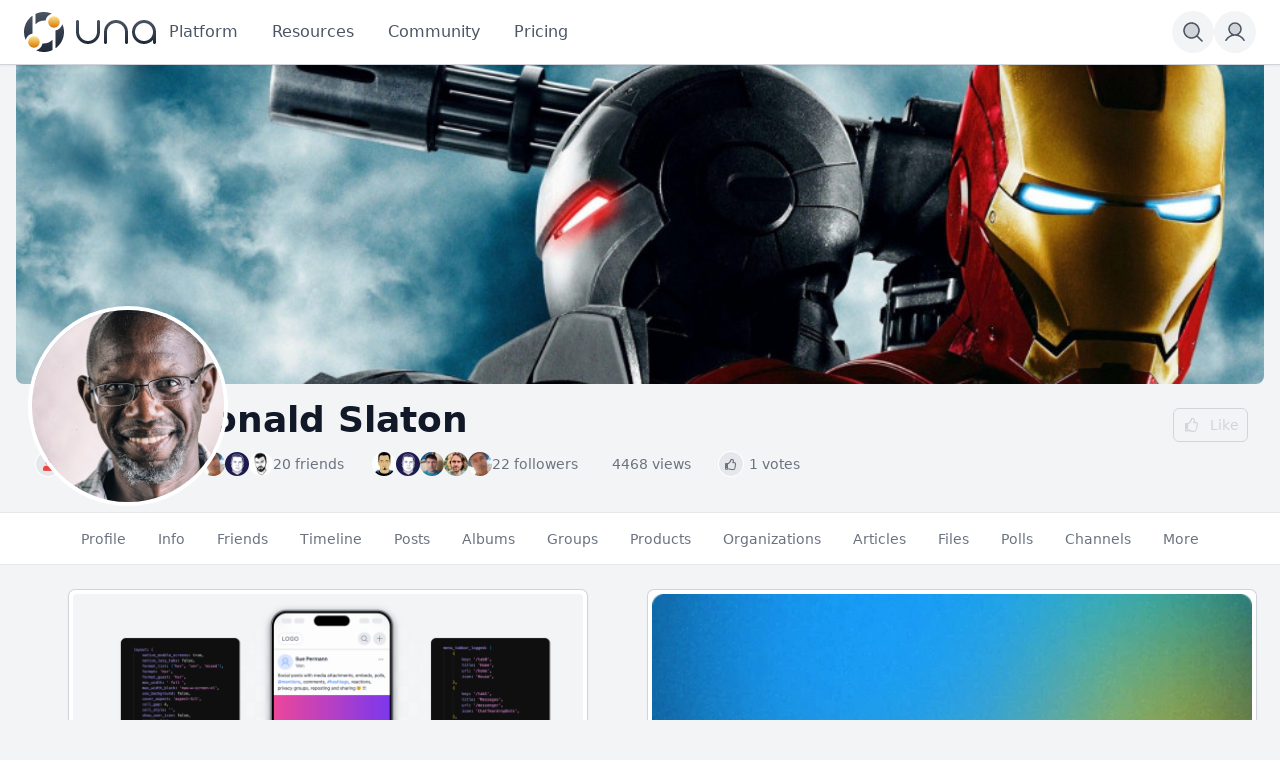

--- FILE ---
content_type: text/html; charset=utf-8
request_url: https://unacms.com/discussions-author/ronald-slaton
body_size: 36802
content:
<!DOCTYPE html>
<html lang="en">
<head>
    

    <meta charset="UTF-8">
    <meta name="viewport" content="width=device-width, initial-scale=1.0, minimum-scale=1.0, maximum-scale=1.0" />
    <title>Discussions by Ronald Slaton</title>
    <base href="https://unacms.com/" />

    <meta name="twitter:card" content="summary_large_image" /><meta property="og:image" content="https://us-east-1.linodeobjects.com/una/bx_persons_pictures_resized/b/b6/b6f/b6fwgh45duah8wdequvjblvjgvcvsrnr" /><meta property="og:title" content="Discussions by Ronald Slaton" /><meta property="og:description" content="" /><link rel="manifest" href="https://unacms.com/manifest.json.php" crossorigin="use-credentials" /><link rel="icon" href="https://us-east-1.linodeobjects.com/una/sys_files/n/nb/nb8/nb8ekspfxk2txpbpavpteppfcvx9vrly.ico" sizes="any" /><link rel="icon" href="https://us-east-1.linodeobjects.com/una/sys_images/2ky7ctfrjmbp276jkbkkpcnslp8ucrwa.svg" type="image/svg+xml" /><link rel="apple-touch-icon" href="https://us-east-1.linodeobjects.com/una/sys_images_resized/j7qk92hz4rlmuehrfztegtvsjaksetjf.png" /><link rel="alternate" type="application/rss+xml" title="Featured Discussions" href="https://unacms.com/m/forum/rss/featured" /><link rel="alternate" type="application/json+oembed" href="https://unacms.com/em.php?url=%2Fdiscussions-author%2Fronald-slaton&format=json" title="Discussions by Ronald Slaton" /><link rel="canonical" href="https://unacms.com/discussions-author/ronald-slaton" />
    

    <style>.bx-hide-when-logged-out {
	display: none !important;
}
</style>
    <link href="https://unacms.com/cache_public/bx_templ_css_f20466669195b91cecac4dfdbe8ad9e2.css" rel="stylesheet" type="text/css" />
    <link href="https://unacms.com/cache_public/bx_templ_css_a67fd60967516395b718174c3684151b.css" rel="stylesheet" type="text/css" />

    <script language="javascript">var aDolImages = {};</script>
    
<script language="javascript">
    if ('undefined' === typeof(aDolLang)) 
        var aDolLang = {'_Are_you_sure': 'Are you sure?','_error occured': 'Error occurred','_sys_loading': 'Loading...','_copyright': 'Copyright © {0} UNA Inc.','_sys_redirect_confirmation': '<div class=&quot;bx-def-font-h2 bx-def-margin-sec-bottom&quot;>You&apos;re going to a link outside {1}</div><div class=&quot;bx-def-font-small&quot;>Link: {0}</div><div class=&quot;bx-def-margin-sec-top&quot;>Are you sure you want to follow this link?</div>','_sys_form_input_password_show': 'Show password','_sys_form_input_password_hide': 'Hide password','_sys_txt_cmt_loading': 'Loading...','_sys_grid_search': 'Search...','_sys_grid_confirmation': 'Are you sure?'};
    else
        $.extend(aDolLang, {'_Are_you_sure': 'Are you sure?','_error occured': 'Error occurred','_sys_loading': 'Loading...','_copyright': 'Copyright © {0} UNA Inc.','_sys_redirect_confirmation': '<div class=&quot;bx-def-font-h2 bx-def-margin-sec-bottom&quot;>You&apos;re going to a link outside {1}</div><div class=&quot;bx-def-font-small&quot;>Link: {0}</div><div class=&quot;bx-def-margin-sec-top&quot;>Are you sure you want to follow this link?</div>','_sys_form_input_password_show': 'Show password','_sys_form_input_password_hide': 'Hide password','_sys_txt_cmt_loading': 'Loading...','_sys_grid_search': 'Search...','_sys_grid_confirmation': 'Are you sure?'});
</script>
    <script language="javascript">var aDolOptions = {'sys_fixed_header': 'on','sys_confirmation_before_redirect': '','sys_storage_s3_endpoint': 'us-east-1.linodeobjects.com'};</script>

    <script language="javascript" src="https://unacms.com/cache_public/bx_templ_js_f4c344357b2925f393eaf72e71ed4f92.js"></script>
    <script language="javascript" src="https://unacms.com/cache_public/bx_templ_js_798e913354ce62c1a59aa8ad1d795ab6.js"></script>
   
    <script language="javascript">
    var sUrlRoot = 'https://unacms.com/';
    var sLang = 'en';

    $(document).ready(function () {
        bx_time('en');
        bx_redirect_for_external_links($('.bx-def-vanilla-html'));
        bx_clicked_stack_register();
    });

    

    (function(w) {
        var dpr = (w.devicePixelRatio === undefined ? 1 : Math.round(w.devicePixelRatio));
        if ($.cookie('devicePixelRatio') == dpr || dpr < 2 || (typeof(bIgnorePixelRatio) != "undefined" && bIgnorePixelRatio) || !navigator.cookieEnabled) 
            return;
        $.cookie('devicePixelRatio', dpr, {expires: 365, path: '/'});
        if (1 != localStorage.getItem("dpr")) {
            localStorage.setItem("dpr", 1);
            window.location.reload();
        }
    })(window);

    var oMediaPhone = window.matchMedia('(max-width:720px)');
    var oMediaPhone2 = window.matchMedia('(min-width:533px) and (max-width:720px)');
    var oMediaTablet = window.matchMedia('(min-width:720px) and (max-width:1280px)');
    var oMediaTablet2 = window.matchMedia('(min-width:1024px) and (max-width:1280px)');
    var oMediaDesktop = window.matchMedia('(min-width:1280px)');

    function fMediaCallback(e) {
        if (oMediaPhone.matches)
            $('html').addClass('bx-media-phone');
        else
            $('html').removeClass('bx-media-phone');
        
        if (oMediaPhone2.matches)
            $('html').addClass('bx-media-phone2');
        else
            $('html').removeClass('bx-media-phone2');
        
        if (oMediaTablet.matches)
            $('html').addClass('bx-media-tablet');
        else
            $('html').removeClass('bx-media-tablet');
        
        if (oMediaTablet2.matches)
            $('html').addClass('bx-media-tablet2');
        else
            $('html').removeClass('bx-media-tablet2');

        if (oMediaDesktop.matches)
            $('html').addClass('bx-media-desktop');
        else
            $('html').removeClass('bx-media-desktop');
    }

    oMediaPhone.addListener(fMediaCallback);
    oMediaPhone2.addListener(fMediaCallback);
    oMediaTablet.addListener(fMediaCallback);
    oMediaTablet2.addListener(fMediaCallback);
    oMediaDesktop.addListener(fMediaCallback);

    fMediaCallback(null);

    var aIncludedCss = ["https:\/\/unacms.com\/modules\/boonex\/artificer\/data\/template\/system\/css\/menu-sidebar.css","https:\/\/unacms.com\/modules\/boonex\/artificer\/data\/template\/system\/css\/menu.css","https:\/\/unacms.com\/modules\/boonex\/artificer\/data\/template\/mod_general\/css\/main.css","https:\/\/unacms.com\/modules\/boonex\/artificer\/data\/template\/mod_profile\/css\/main.css","https:\/\/unacms.com\/modules\/boonex\/artificer\/data\/template\/bx_persons\/css\/main.css","https:\/\/unacms.com\/template\/css\/connection.css","https:\/\/unacms.com\/template\/css\/page_layouts.css","https:\/\/unacms.com\/modules\/boonex\/forum\/template\/css\/carusel.css","https:\/\/unacms.com\/plugins_public\/flickity\/flickity.css","https:\/\/unacms.com\/modules\/boonex\/artificer\/data\/template\/mod_text\/css\/main.css","https:\/\/unacms.com\/modules\/boonex\/artificer\/data\/template\/bx_forum\/css\/main.css","https:\/\/unacms.com\/template\/css\/metatags.css","https:\/\/unacms.com\/modules\/boonex\/forum\/template\/css\/grid_tools.css","https:\/\/unacms.com\/modules\/boonex\/artificer\/data\/template\/system\/css\/paginate.css","https:\/\/unacms.com\/plugins_public\/photo-swipe\/photoswipe.css","https:\/\/unacms.com\/template\/css\/grid.css","https:\/\/unacms.com\/modules\/base\/text\/template\/css\/main-media-phone.css","https:\/\/unacms.com\/modules\/boonex\/forum\/template\/css\/main-media-tablet.css","https:\/\/unacms.com\/modules\/boonex\/forum\/template\/css\/main-media-desktop.css"];
    var aIncludedJs = ["https:\/\/unacms.com\/inc\/js\/classes\/BxDolPage.js","https:\/\/unacms.com\/plugins_public\/theia-sticky-sidebar\/theia-sticky-sidebar.umd.js","https:\/\/unacms.com\/modules\/boonex\/forum\/js\/carusel.js","https:\/\/unacms.com\/plugins_public\/flickity\/flickity.pkgd.min.js","https:\/\/unacms.com\/modules\/base\/general\/js\/showcase.js","https:\/\/unacms.com\/plugins_public\/photo-swipe\/photoswipe.umd.min.js","https:\/\/unacms.com\/plugins_public\/photo-swipe\/photoswipe-lightbox.umd.min.js","https:\/\/unacms.com\/plugins_public\/URI.min.js","https:\/\/unacms.com\/inc\/js\/classes\/BxDolGrid.js","https:\/\/unacms.com\/modules\/boonex\/forum\/js\/main.js"];

    
</script>
    <script language="javascript">
    var bUseSvgLoading = false;
    var sUseSvgLoading = '';
    if(!bUseSvgLoading) {
        var aSpinnerOpts = {
            lines: 7, // The number of lines to draw
            length: 0, // The length of each line
            width: 8, // The line thickness
            radius: 7, // The radius of the inner circle
            corners: 1, // Corner roundness (0..1)
            rotate: 0, // The rotation offset
            direction: 1, // 1: clockwise, -1: counterclockwise
            color: '#283C50', // #rgb or #rrggbb or array of colors
            speed: 1, // Rounds per second
            trail: 60, // Afterglow percentage
            shadow: false, // Whether to render a shadow
            hwaccel: false, // Whether to use hardware acceleration
            className: 'bx-sys-spinner', // The CSS class to assign to the spinner
            zIndex: 2e9, // The z-index (defaults to 2000000000)
            top: '50%', // Top position relative to parent in px
            left: '50%' // Left position relative to parent in px
        };

        var aSpinnerSmallOpts = $.extend({}, aSpinnerOpts, {
            lines: 6,
            width: 6,
            radius: 4,
            color: '#333',
            top: '50%',
            left: 'calc(100% - 20px)'
        });
    }
</script>
    <script language="javascript">
    $(document).ready(function () {
		if (aDolOptions.sys_fixed_header !== undefined && aDolOptions.sys_fixed_header != 'on'){
			// hide toolbar on scrolldown, show - on scroll up
			var oToolbar = $('#bx-toolbar');
			if(oToolbar && oToolbar.length > 0)
				new Headroom(oToolbar.get(0), {
					tolerance: {
						down: 10,
						up: 20
					},
					offset: 200,
					classes: {
						initial: "bx-toolbar-anim",
						pinned: "bx-toolbar-reset",
						unpinned: "bx-toolbar-up"
					},
					onUnpin: function() {
						bx_menu_slide_close_all_opened();
					}
				}).init();
		}
    });
</script>
    <script language="javascript">
    $(document).ready(function () {
        bx_activate_anim_icons('#283C50');

        var aSidebars = ['site', 'account'];
        for(var i in aSidebars) {
            if(typeof(aSidebars[i]) != 'string')
                continue;

            var oSidebar = bx_sidebar_get(aSidebars[i]);

            $('.bx-sidebar-' + aSidebars[i] + '-trigger').on('click', function(event) {
                event.preventDefault();

                var aMatches = $(this).attr('class').match(/bx-sidebar-(.*)-trigger/);
                if(!aMatches || aMatches.length != 2)
                    return;

                bx_sidebar_toggle(aMatches[1]);
            });

            $('.bx-sidebar .bx-sidebar-' + aSidebars[i] + '-bg').on('click', function(event){
                event.preventDefault();

                var aMatches = $(this).attr('class').match(/bx-sidebar-(.*)-bg/);
                if(!aMatches || aMatches.length != 2)
                    return;
                
                bx_sidebar_toggle(aMatches[1]);
            });

            $('.bx-sidebar .bx-sidebar-' + aSidebars[i] + '-close').on('click', function(event){
                event.preventDefault();

                var aMatches = $(this).attr('class').match(/bx-sidebar-(.*)-close/);
                if(!aMatches || aMatches.length != 2)
                    return;

                bx_sidebar_toggle(aMatches[1]);
            });

            $('.bx-sidebar.bx-sidebar-' + aSidebars[i] + ' .bx-focus-trap').bind('focus', function() {
                var aFocusable = bx_get_focusable(oSidebar.get(0));
                if(aFocusable && aFocusable.length > 0)
                    $(aFocusable[0]).focus();
            });
        }
    });

    function bx_sidebar_get(sType) {
        return $('.bx-sidebar.bx-sidebar-' + sType);
    }

    function bx_sidebar_active(sType) {
        var oSidebar = bx_sidebar_get(sType);
        if(!oSidebar || oSidebar.length == 0)
            return false;

        return oSidebar.hasClass('bx-sidebar-active');
    }

    function bx_sidebar_toggle(sType) {
        var oSidebar = bx_sidebar_get(sType);
        var bSidebarActive = bx_sidebar_active(sType);

        oSidebar.toggleClass('bx-sidebar-active', !bSidebarActive);

        if(!bSidebarActive) {
            var aFocusable = bx_get_focusable(oSidebar.get(0));
            if(aFocusable && aFocusable.length > 0)
                $(aFocusable[0]).focus();
        }
        else 
            $(bx_clicked_stack_pop()).focus();
    }

    function bx_sidebar_dropdown_toggle(oLink) {
        $(oLink).parents('.bx-sidebar-item:first').toggleClass('bx-si-dropdown-open').find('.bx-si-dropdown-icon').toggleClass('rotate-0 rotate-90');

        return false;
    }

    function bx_site_search_show(oButtom) {
        var oButton = $(oButtom).parents('.bx-ti-search-button');
        oButton.addClass('bx-tis-button-hidden');

        var oBox = oButton.parents('.bx-ti-search').find('.bx-ti-search-box');
        oBox.addClass('bx-tis-box-shown');
        
        oBox.find('.bx-form-input-text').focus();

        setTimeout(function () {
            $(document).on('click.bx-site-search-phone touchend.bx-site-search-phone', function (event) {
                if ($(event.target).parents('.sys-search-results-quick,.bx-ti-search-box,.bx-ti-search-button').length || $(event.target).filter('.sys-search-results-quick,.bx-ti-search-box,.bx-ti-search-button').length)
                    event.stopPropagation();
                else {
                    bx_site_search_close_all_opened();
                    oBox.removeClass('bx-tis-box-shown');
                    oButton.removeClass('bx-tis-button-hidden').find('a').focus();
                }
            });
        }, 10);
    }

    function bx_site_search_complete(oContainer, oData) {
        if(!oData) {
            if(oContainer.is(':visible'))
                oContainer.hide();

            return;
        }

        oContainer.show();

        setTimeout(function () {
            var iWidthPrev = $(window).width();
            $(window).on('resize.bx-site-search', function () {
                if($(this).width() == iWidthPrev)
                    return;

                iWidthPrev = $(this).width();
                bx_site_search_close_all_opened();
            });
 
            $(document).on('click.bx-site-search touchend.bx-site-search', function (event) {
                if ($(event.target).parents('.sys-search-results-quick').length || $(event.target).filter('.sys-search-results-quick').length || e === event.target)
                    event.stopPropagation();
                else
                    bx_site_search_close_all_opened();
            });

        }, 10);
    }

    function bx_site_search_cancel(oForm)
    {
        const oBox = $(oForm).parents('.bx-ti-search').find('.bx-ti-search-box');
        const oButton = $(oForm).parents('.bx-ti-search').find('.bx-ti-search-button');

        const sClassBox = 'bx-tis-box-shown';
        const sClassButton = 'bx-tis-button-hidden';
        if(oBox.hasClass(sClassBox) && oButton.hasClass(sClassButton)) {
            bx_site_search_close_all_opened();
            oBox.removeClass(sClassBox);
            oButton.removeClass(sClassButton).find('a').focus();
        }
    }

    function bx_site_search_close_all_opened() {
        $('.sys-search-results-quick:visible').each(function () {
            $(this).hide();
        });
    }
</script>

    

    
    <script>
  $( document ).ready(function() {
		$( ".bx-btn" ).click(function() {
			var elm=$(this);
			elm.attr('ant-click-animating-without-extra-node', true);
			setTimeout(function() { elm.attr('ant-click-animating-without-extra-node', false);}, 1000); 
		});    
   });
</script>
<script
  defer
  data-website-id="68dc77bddb44f938fa6f145f"
  data-domain="unacms.com"
  src="https://datafa.st/js/script.js">
</script>

<!-- Plausible -->
<script defer data-domain="unacms.com" src="https://pulse.una.io/js/script.js"></script>
<!-- TODO:Tailwind -->
<!-- NOTE:It brakes some layouts because of TW included second time here. It's better to comment it after experiments. -->
<script src="https://cdn.tailwindcss.com"></script>

<style>
.bx-def-vanilla-html {
	margin-left: 0;
    margin-right: 0;
}


.bx-layout-row {
    row-gap: 0rem;
}

  .bx-page-block-container .markdown-body ol,
  .bx-page-block-container .markdown-body ul {
    padding-left: 1.2rem;
    margin: 0rem;
  }
  .bx-page-block-container .markdown-body p {
   	margin-top: 1rem;
    margin-left: 0rem;
    margin-bottom: 0rem;
  }
  .bx-page-block-container .markdown-body li  {
    padding-bottom: 0.25rem;
    padding-top: 0.25rem;
  }
  .bx-page-block-container .markdown-body a:hover {
    color: #000; 
    transition: color 0.3s ease;
  }
  .bx-def-vanilla-html :where(h2):not(:where([class~=not-prose],[class~=not-prose] *)) {
    color: var(--tw-prose-headings);
    font-weight: 700;
    font-size: 1.5em;
    margin-top: 2rem;
    
    line-height: 1.25;
}

  .dark .bx-page-block-container .markdown-body a:hover {
    color: #fff; 
  }

  .create-account-block 
  {
   max-width: 480px;
   margin: auto;
  }
  
  .login-block
    {

   max-width: 480px;
   
    margin: auto;

  }
  .login-hero {
    background-color: #3b82f6;
    color: white;
    height: 100vh;
    font-size: 20px;
    padding: 10px;
}
  
  .bx-credits-bundle .bx-credits-b-amount {
    display: none;
  }
  .bx-base-text-entity-image li,
  .bx-base-text-unit-thumb-raw li{
    list-style-type: none
  }
  .bx-base-text-entity-image ul,
  .bx-base-text-unit-thumb-raw ul
  {
    padding-left:0px;
  }
  .prose.prose-big{
        max-width: inherit;
  }
  .dark .bx-artificer .bx-form-input-datepicker, .dark .bx-artificer .bx-form-input-datetime, .dark .bx-artificer .bx-form-input-doublerange, .dark .bx-artificer .bx-form-input-number, .dark .bx-artificer .bx-form-input-price, .dark .bx-artificer .bx-form-input-select, .dark .bx-artificer .bx-form-input-select_multiple, .dark .bx-artificer .bx-form-input-slider, .dark .bx-artificer .bx-form-input-text, .dark .bx-artificer .bx-form-input-textarea, .dark .bx-artificer .bx-form-input-time, .dark .bx-artificer .bx-form-input-wrapper-price span {
    --tw-border-opacity: 1;
    border-color: rgb(55 65 81/var(--tw-border-opacity));
}  

#bx-page-home .bx-messenger-conversation-block-history {
    min-height: 70vh;
}
.ui-autocomplete {
max-height: 10rem;
overflow-y: auto;
}
/*
 * It brokes icons in different places.
 *
.bx-icon {
height: 24px;
width: 24px;
}
*/

</style><script language="javascript">
var oBxArtificerUtils = new BxArtificerUtils({"sActionUri":"m\/artificer\/","sActionUrl":"https:\/\/unacms.com\/m\/artificer\/","sObjName":"oBxArtificerUtils","aHtmlIds":[],"oRequestParams":[],"sColorScheme":"auto"});
</script><style>.cmt-cont .bx-overflow-ready.bx-or-cmt {
max-height: 10rem;
}
.bx-def-color-bg-box-overflow {
  background-image: linear-gradient(to bottom,var(--tw-gradient-stops));
  --tw-gradient-from: #0000;
  --tw-gradient-to: #0000;
  --tw-gradient-stops: var(--tw-gradient-from),var(--tw-gradient-to);
  --tw-gradient-to: #fff;
}
.bx-content-main {
  min-height: 70vh;
}
.sys-icon-image, .sys-icon-svg {
		display:block;
}
.bx-icon svg {
    height: 24px;
    width: 24px;
}

/**--- Tailwind ---**/
.h-1\/5 {
  height: 20%;
}</style>
    <meta name="theme-color" content="#f5faff" />
</head>
<body class="bx-artificer bx-page-discussions-author bx-dir-ltr bx-def-font bx-def-color-bg-page bx-def-image-bg-page bx-user-unauthorized" dir="LTR"  >
    <div  id="bx-popup-loading" class="bx-popup-wrapper bx-popup-responsive bx-popup-trans-wrapper box-border " style="display:none;" role="alert">
    <div class="bx-popup-gap mx-4 my-px">
        <div class="bx-popup bx-popup-trans bx-popup-border bx-popup-color-bg">
            <div class="bx-popup-close-wrapper bx-def-media-desktop-hide bx-def-media-tablet-hide relative flex justify-end p-2">
                <a href="javascript:void(0);" class="bx-popup-element-close flex items-center justify-center w-6 h-6 text-base text-gray-800 dark:text-gray-100">
                    <div class="bx-icon bx-icon-close">
                        <i class="sys-icon times "></i>
                    </div>
                </a>
            </div>
            <div class="bx-popup-content overflow-hidden"><div class="bx-popup-content-indent p-4">
    <div class="bx-popup-content-wrapped"></div>
    <div class="bx-popup-loading-wrapped"></div>
</div></div>
            <div class="bx-focus-trap w-0 h-0 outline-none" tabindex="0"></div>
            <!-- Footer is needed for Safari in iOS -->
            <!-- <div class="bx-popup-footer-wrapper bx-def-media-desktop-hide bx-def-media-tablet-hide p-3 md:p-4 lg:p-6">&nbsp;</div> -->
        </div>
    </div>
</div>
    
    <noscript>
         <div class="p-4 rounded-sm text-center text-red-600 bg-yellow-500 bg-opacity-50">
            This site requires JavaScript! Please, enable it in the browser!
       </div>
    </noscript>
<div id="bx-content-preload" class="hidden"></div>
<div id="bx-content-with-toolbar-wrapper" class="bx-main bx-base-profile-view">
    
<div id="bx-toolbar" class="bx-header bx-def-z-index-nav fixed top-0 w-full ring-1 ring-gray-300 dark:ring-gray-700 bg-white/95 dark:bg-gray-800/95 backdrop-blur shadow">
    <div class="bx-header-cnt bx-def-page-width mx-auto px-3 md:px-4 lg:px-6 box-border">
        <div class="bx-toolbar-content-wrapper">
            <div id="bx-toolbar-content" class="bx-toolbar-content relative flex items-center justify-start h-16">
                <!-- Toolbar Left Site Toolbar -->
<div id="bx-menu-toolbar-1-container" class="bx-toolbar-item bx-ti-left bx-ti-hamburger flex-none items-center lg:hidden ltr:mr-4 rtl:ml-4">
    <ul class="bx-menu-toolbar bx-menu-object-sys_toolbar_site flex items-center pr-0 md:pr-2">
    
        <li id="bx-menu-toolbar-item-main-menu" class="bx-menu-toolbar-item bx-menu-item-main-menu group relative inline-flex items-center ltr:mr-2 ltr:last:mr-0 rtl:ml-2 rtl:last:ml-0 bx-mdr-hidden:mr-0 text-gray-600 dark:text-gray-400 hover:text-gray-800 dark:hover:text-gray-200 text-base font-medium leading-6 border border-transparent hover:border-gray-200/50 active:border-gray-300 dark:hover:border-gray-700/50 dark:active:border-gray-700 bg-gray-100 dark:bg-gray-700/50 active:bg-gray-300 dark:active:bg-black/50 hover:bg-gray-200/50 dark:hover:bg-gray-700/50 rounded-full ">
            <a href="javascript:void(0)"  class="inline-block rounded-full  bx-sidebar-site-trigger">
                
                
                
                <span class="relative flex items-center justify-center h-10 w-10"><svg class="sys-icon sys-icon-svg "  xmlns="http://www.w3.org/2000/svg" width="32" height="32" fill="#000000" viewBox="0 0 256 256"><path d="M216,64V192H40V64Z" opacity="0.2"></path><path d="M224,128a8,8,0,0,1-8,8H40a8,8,0,0,1,0-16H216A8,8,0,0,1,224,128ZM40,72H216a8,8,0,0,0,0-16H40a8,8,0,0,0,0,16ZM216,184H40a8,8,0,0,0,0,16H216a8,8,0,0,0,0-16Z"></path></svg></span>
                
                
                
            </a>
        </li>
    
</ul>
</div>
                <div class="bx-toolbar-items-group relative flex flex-1 items-center justify-start h-16">
                    <!-- Logo -->
                    <div id="bx-logo-container" class="bx-toolbar-item bx-ti-left bx-ti-logo flex-none items-center">
                        
                        <a  href="https://unacms.com/" title="UNA Community Management System">
    
    <img class="hidden dark:hidden lg:block" style="width:8.25rem; height:2.5rem;" src="https://us-east-1.linodeobjects.com/una/sys_images_custom/bsdvmrebtnbmdpjxctptqmpjbyumti2r.svg" id="bx-logo" alt="UNA Community Management System" />
    <img class="hidden dark:lg:block" style="width:8.25rem; height:2.5rem;" src="https://us-east-1.linodeobjects.com/una/sys_images_custom/hmf7y5ufr4kcxdrkdzefgm8lle4acgzg.svg" id="bx-logo-dark" alt="UNA Community Management System" />
    
    <img class="block dark:hidden lg:hidden" style="width:2.5rem; height:2.5rem;" src="https://us-east-1.linodeobjects.com/una/sys_images_custom/g8cab6tvbphq8ngp6sgzrrfd5underx9.svg" id="bx-mark" alt="UNA Community Management System" />
    <img class="hidden dark:block dark:lg:hidden" style="width:2.5rem; height:2.5rem;" src="https://us-east-1.linodeobjects.com/una/sys_images_custom/qv7wwjuy6bnsacbqceswcay95cyhy7vj.svg" id="bx-mark-dark" alt="UNA Community Management System" />
    
</a>
                        
                    </div>
                    <!-- Menu -->
                    <div class="bx-toolbar-item bx-ti-menu flex-2 hidden lg:block w-64 ltr:ml-4 rtl:mr-4">
                        <div id="bx-menu-toolbar-1-container" class="bx-toolbar-item bx-ti-menu w-full">
                            <div id="bx-sliding-menu-sys_site" class="bx-inline-smenu-main sys-site bx-def-z-index-nav" style="">
    <div class="bx-inline-menu-main-cnt"><ul id="sys-site" class="bx-menu-main bx-menu-object-sys_site flex flex-nowrap space-x-2">
    
        <li class="bx-menu-item bx-menu-item-platform  rounded-md" >
            <a href="javascript:void(0);" onclick="bx_menu_popup('Products', this);" class="bx-stl-mil group" title="Core Platform Features">
                <div class="bx-menu-item-icon bx-menu-floating-blocks-icon bx-stl-mii group-hover:text-gray-700 dark:group-hover:text-gray-300">
                    


                </div>
                
                    <div class="bx-menu-item-title bx-menu-floating-blocks-title bx-stl-mit whitespace-nowrap">Platform</div>
                
            </a>
        </li>
    
        <li class="bx-menu-item bx-menu-item-resources-9199  rounded-md" >
            <a href="javascript:void(0);" onclick="bx_menu_popup('Resources', this);" class="bx-stl-mil group" title="Resources">
                <div class="bx-menu-item-icon bx-menu-floating-blocks-icon bx-stl-mii group-hover:text-gray-700 dark:group-hover:text-gray-300">
                    


                </div>
                
                    <div class="bx-menu-item-title bx-menu-floating-blocks-title bx-stl-mit whitespace-nowrap">Resources</div>
                
            </a>
        </li>
    
        <li class="bx-menu-item bx-menu-item-groups-home  rounded-md" >
            <a href="javascript:void(0);" onclick="bx_menu_popup('Community-Submenu', this);" class="bx-stl-mil group" title="Community">
                <div class="bx-menu-item-icon bx-menu-floating-blocks-icon bx-stl-mii group-hover:text-gray-700 dark:group-hover:text-gray-300">
                    


                </div>
                
                    <div class="bx-menu-item-title bx-menu-floating-blocks-title bx-stl-mit whitespace-nowrap">Community</div>
                
            </a>
        </li>
    
        <li class="bx-menu-item bx-menu-item-pro  bx-mi-primary rounded-md" >
            <a href="pro"  class="bx-stl-mil group" title="Pricing">
                <div class="bx-menu-item-icon bx-menu-floating-blocks-icon bx-stl-mii group-hover:text-gray-700 dark:group-hover:text-gray-300">
                    


                </div>
                
                    <div class="bx-menu-item-title bx-menu-floating-blocks-title bx-stl-mit whitespace-nowrap">Pricing</div>
                
            </a>
        </li>
    
</ul>
<script language="javascript">
    $(document).ready(function () {
        // add default class to active menu items
        $('.bx-menu-floating-blocks > li.bx-menu-tab-active').not('.bx-def-color-bg-active').addClass('bx-def-color-bg-active');
    });
</script>
</div>
</div>
                        </div>
                    </div>
                    <!-- Search -->
                    <div class="bx-toolbar-item bx-ti-search flex-1 lg:flex-none flex items-center justify-end">
                        <div class="bx-ti-search-box flex-auto flex items-start md:min-w-88 ltr:ml-2 rtl:mr-2 bg-white/95 dark:bg-gray-800/95 rounded-md shadow-md hidden">
    <div class="relative w-full">                
                <form  id="sys_search_form_quick" action="https://unacms.com/searchKeyword.php" method="post" class="bx-form-advanced">
                    <input  type="hidden" name="live_search" value="1" data-frmt-24h="on" data-frmt-date="D MMM YYYY" data-frmt-datetime="D MMM YYYY h:mm:ss a" class="bx-def-font-inputs bx-form-input-hidden" />
                    <div class="bx-form-advanced-wrapper sys_search_form_quick_wrapper">
                        <!-- form header content begins -->
 <div  class="bx-form-section-wrapper my-4"> <div  class="bx-form-section bx-form-section-divider">  <div class="bx-form-section-content pt-4 pb-6">
<div  id="bx-form-element-keyword" class="bx-form-element-wrapper bx-def-margin-top-auto">
    <div class="bx-form-element">
        
        
            
            <div class="bx-form-value bx-clearfix"><div  class="bx-form-input-wrapper bx-form-input-wrapper-text"><input  placeholder="Search or ask..." onkeydown="return bx_search_on_type(event, 5, '#sys_search_form_quick', '#sys_search_results_quick', '#sys_search_form_quick', 1, 1, bx_site_search_complete, bx_site_search_cancel);" onpaste="return bx_search_on_type(event, 5, '#sys_search_form_quick', '#sys_search_results_quick', '#sys_search_form_quick', 1, 1, bx_site_search_complete, bx_site_search_cancel);" type="text" name="keyword" value="" data-frmt-24h="on" data-frmt-date="D MMM YYYY" data-frmt-datetime="D MMM YYYY h:mm:ss a" class="bx-def-font-inputs bx-form-input-text" /></div></div>
        
    </div><div class="bx-form-warn" style="display:none;"></div>
</div></div> </div> </div> 
<!-- form header content ends -->

                    </div>
                </form>
                <script>
                    $(document).ready(function() {
                        $(this).addWebForms();
                    });
                    
                </script>
                <script language="javascript">
if(window['oFormSysSearchFormQuick'] == undefined) window['oFormSysSearchFormQuick'] = new BxDolForm({"sObjName":"oFormSysSearchFormQuick","sId":"sys_search_form_quick","sName":"","sObject":"","sDisplay":"","sRootUrl":"https:\/\/unacms.com\/","aHtmlIds":{"help_popup":"sys-search-form-quick-help-popup-","pgc":"sys-search-form-quick-pgc-","pgc_popup":"sys-search-form-quick-pgc-popup-","pgc_form":"sys-search-form-quick-pgc-form-"},"bInitCodeMirror":false,"bLeavePageConfirmation":true,"sTxtLeavePageConfirmation":"<div class=\"bx-def-font-h2\">Leave the page?<\/div><div class=\"bx-def-margin-sec-top\">If you do it, your changes will not be saved.<\/div>"}); window['oFormSysSearchFormQuick'].init();
</script><div id="sys_search_results_quick" class="sys-search-results-quick bx-def-box bx-def-box-round-corners bx-def-color-bg-box relative w-full min-w-48 mt-2 p-4 box-border" style="display:none"></div></div>
</div>
<div class="bx-ti-search-button group relative inline-flex items-center ltr:ml-2 rtl:mr-2 text-gray-600 dark:text-gray-400 hover:text-gray-800 dark:hover:text-gray-200 text-base font-medium leading-6 border border-transparent hover:border-gray-200/50 active:border-gray-300 dark:hover:border-gray-700/50 dark:active:border-gray-700 bg-gray-100 dark:bg-gray-700/50 active:bg-gray-300 dark:active:bg-black/50 hover:bg-gray-200/50 dark:hover:bg-gray-700/50 rounded-full">
    <a href="javascript:void(0)" onclick="javascript:bx_site_search_show(this)">
        <span class="relative flex items-center justify-center h-10 w-10">
            <div class="bx-icon">
                <svg class="sys-icon sys-icon-svg" xmlns="http://www.w3.org/2000/svg" width="24px" height="24px" fill="currentColor" viewBox="0 0 256 256"><path d="M192,112a80,80,0,1,1-80-80A80,80,0,0,1,192,112Z" opacity="0.2"></path><path d="M229.66,218.34,179.6,168.28a88.21,88.21,0,1,0-11.32,11.31l50.06,50.07a8,8,0,0,0,11.32-11.32ZM40,112a72,72,0,1,1,72,72A72.08,72.08,0,0,1,40,112Z"></path></svg>
            </div>
        </span>
    </a>
</div>
                    </div>
                </div>
                <!-- Toolbar Right: Members Toolbar -->
<div id="bx-menu-toolbar-2-container" class="bx-toolbar-item bx-ti-right flex-none ltr:ml-2 rtl:mr-2">
    <ul class="bx-menu-toolbar bx-menu-object-sys_toolbar_member flex items-center pr-0 md:pr-2">
    
        <li id="bx-menu-toolbar-item-login" class="bx-menu-toolbar-item bx-menu-item-login group relative inline-flex items-center ltr:mr-2 ltr:last:mr-0 rtl:ml-2 rtl:last:ml-0 bx-mdr-hidden:mr-0 text-gray-600 dark:text-gray-400 hover:text-gray-800 dark:hover:text-gray-200 text-base font-medium leading-6 border border-transparent hover:border-gray-200/50 active:border-gray-300 dark:hover:border-gray-700/50 dark:active:border-gray-700 bg-gray-100 dark:bg-gray-700/50 active:bg-gray-300 dark:active:bg-black/50 hover:bg-gray-200/50 dark:hover:bg-gray-700/50 rounded-full ">
            <a href="login"  class="inline-block rounded-full ">
                
                
                
                <span class="relative flex items-center justify-center h-10 w-10"><svg class="sys-icon sys-icon-svg "  xmlns="http://www.w3.org/2000/svg" width="32" height="32" fill="currentColor" viewBox="0 0 256 256"><path d="M192,96a64,64,0,1,1-64-64A64,64,0,0,1,192,96Z" opacity="0.2"></path><path d="M230.92,212c-15.23-26.33-38.7-45.21-66.09-54.16a72,72,0,1,0-73.66,0C63.78,166.78,40.31,185.66,25.08,212a8,8,0,1,0,13.85,8c18.84-32.56,52.14-52,89.07-52s70.23,19.44,89.07,52a8,8,0,1,0,13.85-8ZM72,96a56,56,0,1,1,56,56A56.06,56.06,0,0,1,72,96Z"></path></svg></span>
                
                
                
            </a>
        </li>
    
</ul>
</div>
            </div>
        </div>
    </div>
</div>
    <div id="bx-content-with-cover-wrapper">
        
<div class="bx-menu-toolbar-padding pt-16">
    <div class="bx-base-pofile-cover-wrapper  relative">
        <div class="bx-base-pofile-cover relative">
            <div class="bx-base-pofile-cover-image-wrp relative xl:px-4 overflow-hidden">
                <div class="bx-base-pofile-cover-image bx-def-page-width relative mx-auto opacity-100 xl:rounded-b-lg h-64 lg:h-80 ">
                    <p class="bx-base-pofile-cover-image box-border absolute h-full w-full">
                        <img class="bx-base-pofile-cover-image w-full object-cover bg-cover xl:rounded-b-lg h-full relative  bx-image-edit-source-kY2kArDG" style="background-image:url(https://us-east-1.linodeobjects.com/una/bx_persons_pictures_resized/b/b6/b6f/b6fwgh45duah8wdequvjblvjgvcvsrnr); " src="https://unacms.com/template/images/icons/spacer.gif" />
                    </p>
                    
                </div>
            </div>
            <div class="bx-base-pofile-cover-info bx-def-page-width relative mx-auto px-6 lg:px-8">
                <div class="bx-base-pofile-ci-cnt relative flex flex-col -mt-24 lg:-mt-16 lg:flex-row lg:items-center">
                    
                        <div class="bx-base-pofile-cover-thumb bx-def-ava-big-size relative lg:absolute flex self-center lg:flex-none z-10 ">
                            <a class="bx-base-pofile-cover-thumb hover:no-underline" href="javascript:" onclick="$('#bx_persons-popup-picture').dolPopupImage('https://us-east-1.linodeobjects.com/una/bx_persons_pictures_resized/k/kt/ktd/ktdncvpbvim2r2peer7exeyxuqi5t8kc', $(this).parent()); event.stopPropagation();">
                                <img class="bx-base-pofile-unit-thumb bx-def-ava-big bx-def-ava-big-size rounded-full ring-4 mx-auto ring-white dark:ring-gray-900 h-48 w-48  bx-image-edit-source-ECAYbsAm" src="https://us-east-1.linodeobjects.com/una/bx_persons_pictures_resized/6/6d/6dp/6dpewamgnqyq4qq9atrnhanwb8wpw9rj"   />
                                <p class="bx-base-pofile-unit-thumb bx-def-ava-big bx-def-ava-big-size flex items-center justify-center box-border m-0 rounded-full ring-4 mx-auto ring-white dark:ring-gray-900 h-48 w-48 text-white font-bold text-5xl -placeholder" style="background-color:rgba(0, 143, 184, 1);display:none" >R</p>
                            </a>
                            
                            
                        </div>
                    
                    
                    <div class="bx-base-pofile-cover-user relative flex flex-col lg:flex-row lg:items-start lg:justify-end mt-6 sm:pb-1 lg:w-full box-border">
                        <div class="bx-base-profile-cover-title-bages min-w-0 flex-1 lg:mt-14 lg:mr-12 mb-2">
                            <h1 class="bx-def-unit-info pl-1 text-gray-900 dark:text-gray-50 text-center ltr:lg:text-left rtl:lg:text-right text-4xl leading-14 font-bold truncate">Ronald Slaton </h1>
                            <div class="bx-base-profile-cover-meta-holder mt-2 lg:h-8">
                                <div class="bx-base-profile-cover-meta lg:absolute flex flex-row flex-wrap justify-center lg:justify-start text-sm"><ul id="bx-persons-view-meta" class="bx-menu-custom bx-menu-custom-hor bx-menu-hor-inline bx-menu-object-bx_persons_view_meta flex justify-start items-start">
    
        <li class="bx-menu-item bx-menu-item-membership flex">
    <span class="sys-meta-div bx-def-font-grayed">&nbsp;&#183;&nbsp;</span>
    <span class="sys-meta-item">
        <span class="bx-def-font-meta " id="sys-mi-acl-47577"><span class="group flex items-center p-1 border-none rounded-full text-gray-500 dark:text-gray-500 hover:text-gray-700 dark:hover:text-gray-300 hover:bg-gray-200 dark:hover:bg-gray-600">
    <span class="sys-action-counter-icon relative flex items-center justify-center ring-1  h-6 w-6 rounded-full ring-white dark:ring-gray-700 bg-gray-200 dark:bg-gray-700"><i class="sys-icon user col-red1  bx-acl-m-thumbnail "></i></span>
    <span class="sys-action-counter-text ltr:ml-1 rtl:mr-1">Standard</span>
</span></span>
    </span>





</li>
    
        <li class="bx-menu-item bx-menu-item-friends flex">

    <a class="bx-conn-counter group flex items-center p-1 border-none rounded-full text-gray-500 hover:text-gray-700 dark:text-gray-500 dark:hover:text-gray-300 hover:bg-gray-200 dark:hover:bg-gray-700 text-sm font-normal" id="bx-conn-counter-sys-profiles-friends-47577"href="javascript:void(0)"onclick="javascript:oConnSysProfilesFriends47577.toggleByPopup(this)"title="Connected by"><span class="bx-conn-counter-label flex items-center">
    
    
        <span class="sys-action-counter-profiles bx-conn-counter-profiles flex">
            
                <span class="sys-action-counter-profile bx-conn-counter-profile block ltr:-ml-2 ltr:first:ml-0 rtl:-mr-2 rtl:first:mr-0"><div class="bx-base-pofile-unit-wo-info bx-def-icon-size  text-center">
    <div class="bx-def-unit-img bx-def-icon-size  relative">
        
            <img class="bx-base-pofile-unit-thumb bx-def-icon bx-def-icon-size  rounded-full box-border" src="https://us-east-1.linodeobjects.com/una/bx_persons_pictures_resized/s/sy/sym/sym2d2apervdt4dxdej5yrq6deetvhnb" />
        
        
        
    </div>
</div></span>
            
                <span class="sys-action-counter-profile bx-conn-counter-profile block ltr:-ml-2 ltr:first:ml-0 rtl:-mr-2 rtl:first:mr-0"><div class="bx-base-pofile-unit-wo-info bx-def-icon-size  text-center">
    <div class="bx-def-unit-img bx-def-icon-size  relative">
        
            <img class="bx-base-pofile-unit-thumb bx-def-icon bx-def-icon-size  rounded-full box-border" src="https://us-east-1.linodeobjects.com/una/bx_persons_pictures_resized/g/gx/gxx/gxxfqrywpedwgddkyngydyewyda2smye.jpg" />
        
        
        
    </div>
</div></span>
            
                <span class="sys-action-counter-profile bx-conn-counter-profile block ltr:-ml-2 ltr:first:ml-0 rtl:-mr-2 rtl:first:mr-0"><div class="bx-base-pofile-unit-wo-info bx-def-icon-size  text-center">
    <div class="bx-def-unit-img bx-def-icon-size  relative">
        
            <img class="bx-base-pofile-unit-thumb bx-def-icon bx-def-icon-size  rounded-full box-border" src="https://us-east-1.linodeobjects.com/una/bx_persons_pictures_resized/h/hg/hgu/hgutmr6k8cjnupbztrqpm98wepl2cwbg.jpg" />
        
        
        
    </div>
</div></span>
            
                <span class="sys-action-counter-profile bx-conn-counter-profile block ltr:-ml-2 ltr:first:ml-0 rtl:-mr-2 rtl:first:mr-0"><div class="bx-base-pofile-unit-wo-info bx-def-icon-size  text-center">
    <div class="bx-def-unit-img bx-def-icon-size  relative">
        
            <img class="bx-base-pofile-unit-thumb bx-def-icon bx-def-icon-size  rounded-full box-border" src="https://us-east-1.linodeobjects.com/una/bx_persons_pictures_resized/b/bl/blc/blcakdgybn7jrttxahxzrazmhyzja9ar" />
        
        
        
            <div class="bx-base-pofile-unit-online"></div>
        
    </div>
</div></span>
            
                <span class="sys-action-counter-profile bx-conn-counter-profile block ltr:-ml-2 ltr:first:ml-0 rtl:-mr-2 rtl:first:mr-0"><div class="bx-base-pofile-unit-wo-info bx-def-icon-size  text-center">
    <div class="bx-def-unit-img bx-def-icon-size  relative">
        
            <img class="bx-base-pofile-unit-thumb bx-def-icon bx-def-icon-size  rounded-full box-border" src="https://us-east-1.linodeobjects.com/una/bx_persons_pictures_resized/j/js/jsg/jsgutvi7ds8wxvne3ztxbms57jy7psyj" />
        
        
        
    </div>
</div></span>
            
        </span>
    
    
        <span class="sys-action-counter-text bx-conn-counter-text ltr:ml-1 rtl:mr-1">20 friends</span>
    
</span></a>

<script language="javascript">
if(window['oConnSysProfilesFriends47577'] == undefined) var oConnSysProfilesFriends47577 = new BxDolConnection({"sSystem":"sys_profiles_friends","iContentId":47577,"bIsMutual":1,"sObjName":"oConnSysProfilesFriends47577","sRootUrl":"https:\/\/unacms.com\/","sStylePrefix":"bx-conn","aHtmlIds":{"main":"bx-conn-sys-profiles-friends-","do_popup":"bx-conn-do-popup-sys-profiles-friends-","do_menu":"bx-conn-do-menu-sys-profiles-friends-","counter":"bx-conn-counter-sys-profiles-friends-","by_popup":"bx-conn-by-popup-sys-profiles-friends-"},"aRequestParams":{"uniq_id":"","dynamic_mode":1,"show_do_as_button_small":0,"show_do_as_button":0,"show_do_icon":1,"show_do_label":1,"show_counter":0,"show_counter_label_with_profiles":1,"show_script":1},"sContentType":"initiators"});
</script></li>
    
        <li class="bx-menu-item bx-menu-item-subscribers flex">

    <a class="bx-conn-counter group flex items-center p-1 border-none rounded-full text-gray-500 hover:text-gray-700 dark:text-gray-500 dark:hover:text-gray-300 hover:bg-gray-200 dark:hover:bg-gray-700 text-sm font-normal" id="bx-conn-counter-sys-profiles-subscriptions-47577"href="javascript:void(0)"onclick="javascript:oConnSysProfilesSubscriptions47577.toggleByPopup(this)"title="Connected by"><span class="bx-conn-counter-label flex items-center">
    
    
        <span class="sys-action-counter-profiles bx-conn-counter-profiles flex">
            
                <span class="sys-action-counter-profile bx-conn-counter-profile block ltr:-ml-2 ltr:first:ml-0 rtl:-mr-2 rtl:first:mr-0"><div class="bx-base-pofile-unit-wo-info bx-def-icon-size  text-center">
    <div class="bx-def-unit-img bx-def-icon-size  relative">
        
            <img class="bx-base-pofile-unit-thumb bx-def-icon bx-def-icon-size  rounded-full box-border" src="https://us-east-1.linodeobjects.com/una/bx_persons_pictures_resized/y/yv/yva/yvatantmxydzktczyd7zfumhs3le9v8r" />
        
        
        
    </div>
</div></span>
            
                <span class="sys-action-counter-profile bx-conn-counter-profile block ltr:-ml-2 ltr:first:ml-0 rtl:-mr-2 rtl:first:mr-0"><div class="bx-base-pofile-unit-wo-info bx-def-icon-size  text-center">
    <div class="bx-def-unit-img bx-def-icon-size  relative">
        
            <img class="bx-base-pofile-unit-thumb bx-def-icon bx-def-icon-size  rounded-full box-border" src="https://us-east-1.linodeobjects.com/una/bx_persons_pictures_resized/b/bl/blc/blcakdgybn7jrttxahxzrazmhyzja9ar" />
        
        
        
            <div class="bx-base-pofile-unit-online"></div>
        
    </div>
</div></span>
            
                <span class="sys-action-counter-profile bx-conn-counter-profile block ltr:-ml-2 ltr:first:ml-0 rtl:-mr-2 rtl:first:mr-0"><div class="bx-base-pofile-unit-wo-info bx-def-icon-size  text-center">
    <div class="bx-def-unit-img bx-def-icon-size  relative">
        
            <img class="bx-base-pofile-unit-thumb bx-def-icon bx-def-icon-size  rounded-full box-border" src="https://us-east-1.linodeobjects.com/una/bx_persons_pictures_resized/s/sy/sym/sym2d2apervdt4dxdej5yrq6deetvhnb" />
        
        
        
    </div>
</div></span>
            
                <span class="sys-action-counter-profile bx-conn-counter-profile block ltr:-ml-2 ltr:first:ml-0 rtl:-mr-2 rtl:first:mr-0"><div class="bx-base-pofile-unit-wo-info bx-def-icon-size  text-center">
    <div class="bx-def-unit-img bx-def-icon-size  relative">
        
            <img class="bx-base-pofile-unit-thumb bx-def-icon bx-def-icon-size  rounded-full box-border" src="https://us-east-1.linodeobjects.com/una/bx_persons_pictures_resized/g/gx/gxx/gxxfqrywpedwgddkyngydyewyda2smye.jpg" />
        
        
        
    </div>
</div></span>
            
                <span class="sys-action-counter-profile bx-conn-counter-profile block ltr:-ml-2 ltr:first:ml-0 rtl:-mr-2 rtl:first:mr-0"><div class="bx-base-pofile-unit-wo-info bx-def-icon-size  text-center">
    <div class="bx-def-unit-img bx-def-icon-size  relative">
        
            <img class="bx-base-pofile-unit-thumb bx-def-icon bx-def-icon-size  rounded-full box-border" src="https://us-east-1.linodeobjects.com/una/bx_persons_pictures_resized/h/hg/hgu/hgutmr6k8cjnupbztrqpm98wepl2cwbg.jpg" />
        
        
        
    </div>
</div></span>
            
        </span>
    
    
        <span class="sys-action-counter-text bx-conn-counter-text ltr:ml-1 rtl:mr-1">22 followers</span>
    
</span></a>

<script language="javascript">
if(window['oConnSysProfilesSubscriptions47577'] == undefined) var oConnSysProfilesSubscriptions47577 = new BxDolConnection({"sSystem":"sys_profiles_subscriptions","iContentId":47577,"bIsMutual":0,"sObjName":"oConnSysProfilesSubscriptions47577","sRootUrl":"https:\/\/unacms.com\/","sStylePrefix":"bx-conn","aHtmlIds":{"main":"bx-conn-sys-profiles-subscriptions-","do_popup":"bx-conn-do-popup-sys-profiles-subscriptions-","do_menu":"bx-conn-do-menu-sys-profiles-subscriptions-","counter":"bx-conn-counter-sys-profiles-subscriptions-","by_popup":"bx-conn-by-popup-sys-profiles-subscriptions-"},"aRequestParams":{"uniq_id":"","dynamic_mode":1,"show_do_as_button_small":0,"show_do_as_button":0,"show_do_icon":1,"show_do_label":1,"show_counter":0,"show_counter_label_with_profiles":1,"show_script":1},"sContentType":"initiators"});
</script></li>
    
        <li class="bx-menu-item bx-menu-item-views flex">
    <span class="sys-action-counter sys-ac-only bx-view-counter" id="bx-view-counter-bx-persons-23067"><span class="bx-view-counter-label flex items-center text-sm font-normal p-1">
    
    
        <span class="sys-action-counter-text bx-view-counter-text ml-1.5">4468 views</span>
    
</span></span>


<script language="javascript">
if(window['oViewBxPersons23067'] == undefined) var oViewBxPersons23067 = new BxDolView({"sObjName":"oViewBxPersons23067","sSystem":"bx_persons","iAuthorId":0,"iObjId":23067,"sRootUrl":"https:\/\/unacms.com\/","sStylePrefix":"bx-view","aHtmlIds":{"main":"bx-view-bx-persons-23067","counter":"bx-view-counter-bx-persons-23067","by_popup":"bx-view-by-popup-bx-persons-23067"}});
</script></li>
    
        <li class="bx-menu-item bx-menu-item-votes flex">
    <span class="sys-action-counter sys-ac-only bx-vote-counter bx-vote-counter-likes " id="bx-vote-counter-bx-persons-23067"><span class="sys-action-counter-label bx-vote-counter-label flex items-center text-sm font-normal p-1">
    
        <span class="sys-action-counter-icon bx-vote-counter-icon relative flex items-center justify-center ring-1 h-6 w-6 ring-white dark:ring-gray-700 h-6 w-6 bg-gray-200 dark:bg-gray-700 rounded-full"><i class="sys-icon far thumbs-up "></i></span>
    
    
        <span class="sys-action-counter-text bx-vote-counter-text mx-1.5">1 votes</span>
    
</span></span>


<script language="javascript">
if(window['oVoteBxPersons23067'] == undefined) var oVoteBxPersons23067 = new BxDolVoteLikes({"sSystem":"bx_persons","iObjId":23067,"iAuthorId":0,"sRootUrl":"https:\/\/unacms.com\/","sObjName":"oVoteBxPersons23067","sStylePrefix":"bx-vote","aHtmlIds":{"counter":"bx-vote-counter-bx-persons-23067","by_popup":"bx-vote-by-popup-bx-persons-23067","main":"bx-vote-likes-bx-persons-23067"},"sSocket":"bx_persons_likes","aRequestParams":{"use_icon_as":"icon","show_do_vote_as_button":0,"show_do_vote_as_button_small":0,"show_do_vote_icon":1,"show_do_vote_label":0,"show_counter":1,"show_counter_only":1,"show_counter_empty":0,"show_counter_label_icon":1,"show_counter_label_text":1,"show_legend":0,"show_script":1}});
</script></li>
    
</ul>
</div>
                            </div>
                        </div>
                        <div class="bx-base-pofile-cover-actions relative flex lg:flex-1 h-14 md:h-10 mt-6 lg:mt-16" onclick="event.stopPropagation();"><div class="bx-base-general-entity-actions"><div class="bx-menu-more-auto-wrapper" style="overflow:hidden;"><ul id="bx-persons-view-actions-all" class="bx-menu-custom bx-menu-custom-hor bx-menu-hor-inline bx-menu-more-auto bx-menu-object-bx_persons_view_actions_all flex items-stretch space-y-0 space-x-3 rtl:space-x-reverse">
    
        <li class="bx-menu-item bx-menu-item-vote bx-base-general-ea-sa bx-stl-mil-wo-gaps-sm bx-stl-mib group"><div id="bx-vote-likes-bx-persons-23067" class="sys-action bx-vote bx-vote-likes bx-vote-likes bx-vote-likes-bx-persons-23067 flex items-center whitespace-nowrap">
    <div class="sys-action-cnt bx-vote-cnt bx-vote-do bx-def-valign-center bx-clearfix">
        
            <div class="sys-action-element-holder bx-vote-element-holder"><a href="javascript:void(0)" class="bx-vote-do-vote bx-vote-disabled" title="Like" onclick=""><span class="sys-action-do bx-vote-do bx-def-valign-center"><span class="sys-action-do-icon bx-vote-do-icon bx-def-align-center"><i class="sys-icon far thumbs-up "></i></span><span class="sys-action-do-text bx-vote-do-text bx-def-margin-sec-left-auto bx-dir">Like</span></span></a></div>
        
        
    </div>
    
    <script language="javascript">
if(window['oVoteBxPersons23067'] == undefined) var oVoteBxPersons23067 = new BxDolVoteLikes({"sSystem":"bx_persons","iObjId":23067,"iAuthorId":0,"sRootUrl":"https:\/\/unacms.com\/","sObjName":"oVoteBxPersons23067","sStylePrefix":"bx-vote","aHtmlIds":{"counter":"bx-vote-counter-bx-persons-23067","by_popup":"bx-vote-by-popup-bx-persons-23067","main":"bx-vote-likes-bx-persons-23067"},"sSocket":"bx_persons_likes","aRequestParams":{"use_icon_as":"icon","show_do_vote_as_button":0,"show_do_vote_as_button_small":0,"show_do_vote_icon":1,"show_do_vote_label":1,"show_counter":0,"show_counter_only":1,"show_counter_empty":0,"show_counter_label_icon":0,"show_counter_label_text":1,"show_legend":0,"show_script":1,"is_voted":0}});
</script>
</div></li>
    
        <li class="bx-menu-item bx-menu-item-more-auto bx-stl-mil-wo-gaps-sm bx-stl-mib group"><span class="bx-base-general-entity-action">
    <a class=" bx-stl-mil-gaps-sm flex flex-row flex-nowrap sm:items-center" href="javascript:void(0)" onclick="oMenuMoreAutoBxPersonsViewActionsAll.more(this);" title="More"><span class="bx-mi-icon flex items-center justify-center h-5 w-5"><i class="sys-icon ellipsis-v"></i></span><span class="bx-mi-text ltr:ml-1.5 ltr:first:ml-0 rtl:mr-1.5 rtl:first:mr-0 whitespace-nowrap truncate">More</span></a>
    
</span>
<div  id="bx-persons-view-actions-all-ma-popup" class="bx-popup-wrapper bx-popup-responsive bx-popup-trans-wrapper box-border " style="display:none;" role="alert">
    <div class="bx-popup-gap mx-4 my-px">
        <div class="bx-popup bx-popup-trans bx-popup-border bx-popup-color-bg">
            <div class="bx-popup-close-wrapper bx-def-media-desktop-hide bx-def-media-tablet-hide relative flex justify-end p-2">
                <a href="javascript:void(0);" class="bx-popup-element-close flex items-center justify-center w-6 h-6 text-base text-gray-800 dark:text-gray-100">
                    <div class="bx-icon bx-icon-close">
                        <i class="sys-icon times "></i>
                    </div>
                </a>
            </div>
            <div class="bx-popup-content overflow-hidden"><div class="bx-menu-item-more-popup w-full md:w-56 box-border">
    <ul class="bx-menu-custom bx-menu-custom-ver bx-menu-submenu-more-auto bx-clearfix"></ul>
</div></div>
            <div class="bx-focus-trap w-0 h-0 outline-none" tabindex="0"></div>
            <!-- Footer is needed for Safari in iOS -->
            <!-- <div class="bx-popup-footer-wrapper bx-def-media-desktop-hide bx-def-media-tablet-hide p-3 md:p-4 lg:p-6">&nbsp;</div> -->
        </div>
    </div>
</div></li>
    
</ul>
<script language="javascript">
if(!oMenuMoreAutoBxPersonsViewActionsAll) {var oMenuMoreAutoBxPersonsViewActionsAll = new BxDolMenuMoreAuto({"sObject":"bx_persons_view_actions_all","iItemsStatic":1,"bItemsStaticOnly":0,"aHtmlIds":{"main":"bx-persons-view-actions-all","more_auto_popup":"bx-persons-view-actions-all-ma-popup"}}); oMenuMoreAutoBxPersonsViewActionsAll.init();}
</script></div></div></div>
                    </div>
                </div>
            </div>
        </div>
        <div class="bx-def-page-width mx-auto pt-5 px-4 sm:px-6 lg:px-8 border-b border-gray-200 dark:border-gray-800 box-border"></div>
    </div>
    <div class="login_ajax_wrap"><div  id="bx_persons-popup-picture" class="bx-popup-wrapper bx-popup-responsive bx-popup-trans-wrapper box-border " style="display:none;" role="alert">
    <div class="bx-popup-gap mx-4 my-px">
        <div class="bx-popup bx-popup-trans bx-popup-border bx-popup-color-bg">
            <div class="bx-popup-close-wrapper bx-def-media-desktop-hide bx-def-media-tablet-hide relative flex justify-end p-2">
                <a href="javascript:void(0);" class="bx-popup-element-close flex items-center justify-center w-6 h-6 text-base text-gray-800 dark:text-gray-100">
                    <div class="bx-icon bx-icon-close">
                        <i class="sys-icon times "></i>
                    </div>
                </a>
            </div>
            <div class="bx-popup-content overflow-hidden"><div class="bx-base-pofile-popup-wrapper">
    <img class="bx-base-pofile-popup-image bx-def-border-radius-block" src="https://us-east-1.linodeobjects.com/una/bx_persons_pictures_resized/k/kt/ktd/ktdncvpbvim2r2peer7exeyxuqi5t8kc" />
</div></div>
            <div class="bx-focus-trap w-0 h-0 outline-none" tabindex="0"></div>
            <!-- Footer is needed for Safari in iOS -->
            <!-- <div class="bx-popup-footer-wrapper bx-def-media-desktop-hide bx-def-media-tablet-hide p-3 md:p-4 lg:p-6">&nbsp;</div> -->
        </div>
    </div>
</div></div>
</div>


        <div id="bx-content-with-submenu-wrapper">
            <div id="bx-menu-main-bar-wrapper" class="bx-menu-main-bar-wrapper bg-white dark:bg-gray-900 border-b border-gray-200 dark:border-gray-800 ">
    <div id="bx-menu-main-bar" class="bx-menu-main-bar bx-menu-more-auto bx-def-page-width mx-auto px-4 sm:px-6 lg:px-8 box-border">
        <div class="bx-menu-main-bar-cnt -mb-px">
            
            <div class="flex items-center h-full text-center">
                <div class="relative flex-1 h-full">
                    <div class="absolute w-full h-full">
                        <div class="bx-menu-more-auto-wrapper" style="overflow:hidden;"><ul id="bx-menu-main-submenu" class="bx-menu-main-submenu bx-menu-more-auto bx-menu-object-bx_persons_view_submenu flex items-stretch">
    
        <li class="bx-menu-item bx-menu-item-view-persons-profile  flex" >
            <a href="u/ronald-slaton"  class="group block relative py-4 px-4 text-gray-500 hover:bg-gray-100 dark:hover:bg-gray-700 hover:text-gray-700 dark:hover:text-gray-200 whitespace-nowrap text-sm font-medium text-center hover:bg-transparent focus:z-10 box-sizing" title="Profile">Profile<span class="bx-mi-underline absolute inset-x-0 bottom-0 h-0.5 group-hover:bg-gray-500 rounded-md"></span></a>
        </li>
    
        <li class="bx-menu-item bx-menu-item-persons-profile-info  flex" >
            <a href="persons-profile-info/ronald-slaton"  class="group block relative py-4 px-4 text-gray-500 hover:bg-gray-100 dark:hover:bg-gray-700 hover:text-gray-700 dark:hover:text-gray-200 whitespace-nowrap text-sm font-medium text-center hover:bg-transparent focus:z-10 box-sizing" title="Info">Info<span class="bx-mi-underline absolute inset-x-0 bottom-0 h-0.5 group-hover:bg-gray-500 rounded-md"></span></a>
        </li>
    
        <li class="bx-menu-item bx-menu-item-persons-profile-friends  flex" >
            <a href="persons-profile-friends/ronald-slaton-2236"  class="group block relative py-4 px-4 text-gray-500 hover:bg-gray-100 dark:hover:bg-gray-700 hover:text-gray-700 dark:hover:text-gray-200 whitespace-nowrap text-sm font-medium text-center hover:bg-transparent focus:z-10 box-sizing" title="Friends">Friends<span class="bx-mi-underline absolute inset-x-0 bottom-0 h-0.5 group-hover:bg-gray-500 rounded-md"></span></a>
        </li>
    
        <li class="bx-menu-item bx-menu-item-timeline-view  flex" >
            <a href="timeline-view/ronald-slaton"  class="group block relative py-4 px-4 text-gray-500 hover:bg-gray-100 dark:hover:bg-gray-700 hover:text-gray-700 dark:hover:text-gray-200 whitespace-nowrap text-sm font-medium text-center hover:bg-transparent focus:z-10 box-sizing" title="Timeline">Timeline<span class="bx-mi-underline absolute inset-x-0 bottom-0 h-0.5 group-hover:bg-gray-500 rounded-md"></span></a>
        </li>
    
        <li class="bx-menu-item bx-menu-item-posts-author  flex" >
            <a href="posts-author/ronald-slaton"  class="group block relative py-4 px-4 text-gray-500 hover:bg-gray-100 dark:hover:bg-gray-700 hover:text-gray-700 dark:hover:text-gray-200 whitespace-nowrap text-sm font-medium text-center hover:bg-transparent focus:z-10 box-sizing" title="Posts">Posts<span class="bx-mi-underline absolute inset-x-0 bottom-0 h-0.5 group-hover:bg-gray-500 rounded-md"></span></a>
        </li>
    
        <li class="bx-menu-item bx-menu-item-albums-author  flex" >
            <a href="albums-author/ronald-slaton"  class="group block relative py-4 px-4 text-gray-500 hover:bg-gray-100 dark:hover:bg-gray-700 hover:text-gray-700 dark:hover:text-gray-200 whitespace-nowrap text-sm font-medium text-center hover:bg-transparent focus:z-10 box-sizing" title="Albums">Albums<span class="bx-mi-underline absolute inset-x-0 bottom-0 h-0.5 group-hover:bg-gray-500 rounded-md"></span></a>
        </li>
    
        <li class="bx-menu-item bx-menu-item-joined-groups  flex" >
            <a href="joined-groups/ronald-slaton"  class="group block relative py-4 px-4 text-gray-500 hover:bg-gray-100 dark:hover:bg-gray-700 hover:text-gray-700 dark:hover:text-gray-200 whitespace-nowrap text-sm font-medium text-center hover:bg-transparent focus:z-10 box-sizing" title="Groups">Groups<span class="bx-mi-underline absolute inset-x-0 bottom-0 h-0.5 group-hover:bg-gray-500 rounded-md"></span></a>
        </li>
    
        <li class="bx-menu-item bx-menu-item-products-author  bx-def-mobile-app-hide flex" >
            <a href="products-author/ronald-slaton"  class="group block relative py-4 px-4 text-gray-500 hover:bg-gray-100 dark:hover:bg-gray-700 hover:text-gray-700 dark:hover:text-gray-200 whitespace-nowrap text-sm font-medium text-center hover:bg-transparent focus:z-10 box-sizing" title="Products">Products<span class="bx-mi-underline absolute inset-x-0 bottom-0 h-0.5 group-hover:bg-gray-500 rounded-md"></span></a>
        </li>
    
        <li class="bx-menu-item bx-menu-item-joined-organizations  flex" >
            <a href="joined-organizations/ronald-slaton"  class="group block relative py-4 px-4 text-gray-500 hover:bg-gray-100 dark:hover:bg-gray-700 hover:text-gray-700 dark:hover:text-gray-200 whitespace-nowrap text-sm font-medium text-center hover:bg-transparent focus:z-10 box-sizing" title="Organizations">Organizations<span class="bx-mi-underline absolute inset-x-0 bottom-0 h-0.5 group-hover:bg-gray-500 rounded-md"></span></a>
        </li>
    
        <li class="bx-menu-item bx-menu-item-articles-author  flex" >
            <a href="articles-author/ronald-slaton"  class="group block relative py-4 px-4 text-gray-500 hover:bg-gray-100 dark:hover:bg-gray-700 hover:text-gray-700 dark:hover:text-gray-200 whitespace-nowrap text-sm font-medium text-center hover:bg-transparent focus:z-10 box-sizing" title="Articles">Articles<span class="bx-mi-underline absolute inset-x-0 bottom-0 h-0.5 group-hover:bg-gray-500 rounded-md"></span></a>
        </li>
    
        <li class="bx-menu-item bx-menu-item-files-author  flex" >
            <a href="files-author/ronald-slaton"  class="group block relative py-4 px-4 text-gray-500 hover:bg-gray-100 dark:hover:bg-gray-700 hover:text-gray-700 dark:hover:text-gray-200 whitespace-nowrap text-sm font-medium text-center hover:bg-transparent focus:z-10 box-sizing" title="Files">Files<span class="bx-mi-underline absolute inset-x-0 bottom-0 h-0.5 group-hover:bg-gray-500 rounded-md"></span></a>
        </li>
    
        <li class="bx-menu-item bx-menu-item-polls-author  flex" >
            <a href="polls-author/ronald-slaton"  class="group block relative py-4 px-4 text-gray-500 hover:bg-gray-100 dark:hover:bg-gray-700 hover:text-gray-700 dark:hover:text-gray-200 whitespace-nowrap text-sm font-medium text-center hover:bg-transparent focus:z-10 box-sizing" title="Polls">Polls<span class="bx-mi-underline absolute inset-x-0 bottom-0 h-0.5 group-hover:bg-gray-500 rounded-md"></span></a>
        </li>
    
        <li class="bx-menu-item bx-menu-item-channels-author  flex" >
            <a href="channels-author/ronald-slaton"  class="group block relative py-4 px-4 text-gray-500 hover:bg-gray-100 dark:hover:bg-gray-700 hover:text-gray-700 dark:hover:text-gray-200 whitespace-nowrap text-sm font-medium text-center hover:bg-transparent focus:z-10 box-sizing" title="Channels">Channels<span class="bx-mi-underline absolute inset-x-0 bottom-0 h-0.5 group-hover:bg-gray-500 rounded-md"></span></a>
        </li>
    
        <li class="bx-menu-item bx-menu-item-joined-events  flex" >
            <a href="joined-events/ronald-slaton"  class="group block relative py-4 px-4 text-gray-500 hover:bg-gray-100 dark:hover:bg-gray-700 hover:text-gray-700 dark:hover:text-gray-200 whitespace-nowrap text-sm font-medium text-center hover:bg-transparent focus:z-10 box-sizing" title="Events">Events<span class="bx-mi-underline absolute inset-x-0 bottom-0 h-0.5 group-hover:bg-gray-500 rounded-md"></span></a>
        </li>
    
        <li class="bx-menu-item bx-menu-item-videos-author  flex" >
            <a href="videos-author/ronald-slaton"  class="group block relative py-4 px-4 text-gray-500 hover:bg-gray-100 dark:hover:bg-gray-700 hover:text-gray-700 dark:hover:text-gray-200 whitespace-nowrap text-sm font-medium text-center hover:bg-transparent focus:z-10 box-sizing" title="Videos">Videos<span class="bx-mi-underline absolute inset-x-0 bottom-0 h-0.5 group-hover:bg-gray-500 rounded-md"></span></a>
        </li>
    
        <li class="bx-menu-item bx-menu-item-discussions-author  bx-menu-tab-active flex" >
            <a href="discussions-author/ronald-slaton"  class="group block relative py-4 px-4 text-gray-500 hover:bg-gray-100 dark:hover:bg-gray-700 hover:text-gray-700 dark:hover:text-gray-200 whitespace-nowrap text-sm font-medium text-center hover:bg-transparent focus:z-10 box-sizing" title="Discussions">Discussions<span class="bx-mi-underline absolute inset-x-0 bottom-0 h-0.5 group-hover:bg-gray-500 rounded-md"></span></a>
        </li>
    
        <li class="bx-menu-item bx-menu-item-more-auto  flex" >
            <a href="javascript:void(0)" onclick="oMenuMoreAutoBxPersonsViewSubmenu.more(this);" class="group block relative py-4 px-4 text-gray-500 hover:bg-gray-100 dark:hover:bg-gray-700 hover:text-gray-700 dark:hover:text-gray-200 whitespace-nowrap text-sm font-medium text-center hover:bg-transparent focus:z-10 box-sizing" title="More">More<span class="bx-mi-underline absolute inset-x-0 bottom-0 h-0.5 group-hover:bg-gray-500 rounded-md"></span></a><div  id="bx-persons-view-submenu-ma-popup" class="bx-popup-wrapper bx-popup-responsive bx-popup-trans-wrapper box-border " style="display:none;" role="alert">
    <div class="bx-popup-gap mx-4 my-px">
        <div class="bx-popup bx-popup-trans bx-popup-border bx-popup-color-bg">
            <div class="bx-popup-close-wrapper bx-def-media-desktop-hide bx-def-media-tablet-hide relative flex justify-end p-2">
                <a href="javascript:void(0);" class="bx-popup-element-close flex items-center justify-center w-6 h-6 text-base text-gray-800 dark:text-gray-100">
                    <div class="bx-icon bx-icon-close">
                        <i class="sys-icon times "></i>
                    </div>
                </a>
            </div>
            <div class="bx-popup-content overflow-hidden"><div class="bx-menu-item-more-popup w-full md:w-56 box-border">
    <ul class="bx-menu-custom bx-menu-custom-ver bx-menu-submenu-more-auto bx-clearfix"></ul>
</div></div>
            <div class="bx-focus-trap w-0 h-0 outline-none" tabindex="0"></div>
            <!-- Footer is needed for Safari in iOS -->
            <!-- <div class="bx-popup-footer-wrapper bx-def-media-desktop-hide bx-def-media-tablet-hide p-3 md:p-4 lg:p-6">&nbsp;</div> -->
        </div>
    </div>
</div>
        </li>
    
</ul>
<script language="javascript">
if(!oMenuMoreAutoBxPersonsViewSubmenu) {var oMenuMoreAutoBxPersonsViewSubmenu = new BxDolMenuMoreAuto({"sObject":"bx_persons_view_submenu","iItemsStatic":0,"bItemsStaticOnly":0,"aHtmlIds":{"main":"bx-menu-main-submenu","more_auto_popup":"bx-persons-view-submenu-ma-popup"}}); oMenuMoreAutoBxPersonsViewSubmenu.init();}
</script></div>
                    </div>
                </div>
                <div class="flex-none">
                    
                </div>
            </div>
            
        </div>
    </div>
</div>

            <div id="bx-content-wrapper">
                
<div class="bx-page-wrapper bx-def-page-width mx-auto px-3 md:px-4 lg:px-6 box-border">
    <div id="bx-content-container" class="bx-content-container">
        
        <div id="bx-content-main" class="bx-content-main my-4 lg:my-6">
<!-- layout top & bottom areas bar left [ start ] -->
<div id="bx-page-discussions-author" class="bx-layout-wrapper bx-layout-topbottom-area-bar-left">
    <div class="bx-layout-row">
        <div class="bx-layout-col bx-layout-1-column-column1 bx-layout-column-fullwidth w-full">
            <div class="bx-layout-cell" id="bx-layout-cell-1">
                <div class="bx-page-block-container " id="bx-page-block-4151"><!-- Design Box 0 [start]: Content only -->
<div class="bx-db-container bx-dbc-notitle bx-dbc-nopadding bx-dbc-nobg">
    
    <div class="bx-db-content relative"><div class="bx-search-result-block-pagination">
    
	<div class='unaca' data-slide='1'>
    <input checked='checked' class='unaca-a unaca-a-p' id='unaca-a-1' name='unaca1' type='radio'>
    <input  class='unaca-a unaca-a-m' id='unaca-a-2' name='unaca1' type='radio'>
    <input  class='unaca-a unaca-a-n' id='unaca-a-3' name='unaca1' type='radio'>
    <input  class='unaca-a unaca-a-n' id='unaca-a-4' name='unaca1' type='radio'>
    <input  class='unaca-a unaca-a-n' id='unaca-a-5' name='unaca1' type='radio'>
    <input  class='unaca-a unaca-a-n' id='unaca-a-6' name='unaca1' type='radio'>
    <input  class='unaca-a unaca-a-n' id='unaca-a-7' name='unaca1' type='radio'>
    <input  class='unaca-a unaca-a-n' id='unaca-a-8' name='unaca1' type='radio'>
    <input  class='unaca-a unaca-a-n' id='unaca-a-9' name='unaca1' type='radio'>
    <input  class='unaca-a unaca-a-n' id='unaca-a-10' name='unaca1' type='radio'>
    <div class='unaca-cc'>
        <div class='unaca-c unaca-c-b border h-10 w-10 bg-gray-100 active:bg-gray-300 hover:bg-white dark:bg-gray-700 dark:hover:bg-gray-700/50 dark:active:bg-gray-800 rounded-full border-gray-300 active:border-gray-400 dark:border-gray-600 dark:active:border-gray-700 text-gray-600 hover:text-gray-900 active:text-gray-900 dark:text-gray-300 dark:hover:text-white dark:active:text-gray-200'>
            <svg xmlns='http://www.w3.org/2000/svg' viewBox='0 0 20 20' fill='currentColor'>
                <path fill-rule='evenodd' d='M12.707 5.293a1 1 0 010 1.414L9.414 10l3.293 3.293a1 1 0 01-1.414 1.414l-4-4a1 1 0 010-1.414l4-4a1 1 0 011.414 0z' clip-rule='evenodd' />
            </svg>
            <label class='unaca-c-b' for='unaca-a-1' style='display: none;'></label>
        </div>
        <div class='unaca-c unaca-c-f border h-10 w-10 bg-gray-100 active:bg-gray-300 hover:bg-white dark:bg-gray-700 dark:hover:bg-gray-700/50 dark:active:bg-gray-800 rounded-full border-gray-300 active:border-gray-400 dark:border-gray-600 dark:active:border-gray-700 text-gray-600 hover:text-gray-900 active:text-gray-900 dark:text-gray-300 dark:hover:text-white dark:active:text-gray-200'>
            <svg xmlns='http://www.w3.org/2000/svg'  viewBox='0 0 20 20' fill='currentColor'>
                <path fill-rule='evenodd' d='M7.293 14.707a1 1 0 010-1.414L10.586 10 7.293 6.707a1 1 0 011.414-1.414l4 4a1 1 0 010 1.414l-4 4a1 1 0 01-1.414 0z' clip-rule='evenodd' />
            </svg>
            <label for='unaca-a-2' class='unaca-c-f'></label>
        </div>          
    </div>
    <div class='unaca-s'><div id="bx-forum-search-result-block-featured" class="bx-search-result-block unaca-t bx-clearfix bx-def-margin-bottom-neg  " ><div class="bx-base-unit-showcase bx-base-text-unit-showcase bx-def-margin-sec-bottom relative bx-lnk-cnt w-full bx-base-text-unit bx-base-text-unit-gallery bx-def-gal-unit-size group p-2">
    <div class="bg-white dark:bg-gray-800 shadow ring-1 ring-gray-300 dark:ring-gray-700 rounded-md xl:mx-auto h-full">
        <div class="h-full space-y-4 p-1 pb-4 flex flex-col">
            
                <a href="https://unacms.com/d/opinionated-out-of-the-box-apps-incoming" title="We have been “quiet” for a few months, piecing together the new NEO universal app, core UNA CMS update and a handful of new modules. All these updates are a bit different from the regular new modules and bug fixes. So different, in fact...">   <img class="flex grow-0 w-full aspect-video overflow-y-auto align-top  object-cover rounded" src="https://us-east-1.linodeobjects.com/una/bx_forum_photos_resized/z/zj/zjx/zjxk6xee8xl9hx9e9uqdnxvfwm4myabd.png" alt=""></a>  
                <div class="bx-base-text-unit-title grow px-3 mt-4 leading-tight">
                    <a href="https://unacms.com/d/opinionated-out-of-the-box-apps-incoming" title="We have been “quiet” for a few months, piecing together the new NEO universal app, core UNA CMS update and a handful of new modules. All these updates are a bit different from the regular new modules and bug fixes. So different, in fact..." class="leading-tight bx-lnk-src">Opinionated Out-of-the-Box Apps Incoming </a>
                </div>
            
                           
            
           
            
                <div class="bx-base-general-unit-meta flex grow-0 px-3">
                    <div class="inline-flex flex-wrap text-xs font-medium">
                        <ul id="bx-forum-snippet-meta-main" class="bx-menu-custom bx-menu-custom-hor bx-menu-hor-inline bx-menu-object-bx_forum_snippet_meta_main flex justify-start items-center">
    
        <li class="bx-menu-item bx-menu-item-scores flex">




    <span class="bx-base-general-unit-meta-div bx-def-font-grayed">&nbsp;&#183;&nbsp;</span>
    <span class="bx-base-general-unit-meta-item text-sm"><span id="bx-score-bx-forum-18202" class="sys-action bx-score bx-score inline-flex items-center whitespace-nowrap" bx_score_data_score="30" bx_score_data_cup="31" bx_score_data_cdown="1">
    <span class="sys-action-cnt bx-score-cnt relative z-0 inline-flex shadow-sm rounded-md">
        
            <span class="sys-action-element-holder bx-score-element-holder bx-score-eh-simple -mr-px border relative inline-flex items-center px-1.5 py-1 ltr:rounded-l-md rtl:rounded-r-md shadow-sm hover:shadow active:shadow-none font-medium text-xs bg-gray-100 text-gray-600 hover:text-gray-900 active:text-gray-900 border-gray-300  active:bg-gray-300  active:border-gray-400 hover:bg-white dark:bg-gray-700 dark:border-gray-600 dark:hover:bg-gray-700/50  dark:active:bg-gray-800 dark:active:border-gray-700  dark:text-gray-300 dark:hover:text-white dark:active:text-gray-200"><a href="javascript:void(0)" class="bx-score-do-vote bx-score-dv-up bx-score-disabled" title="Up vote" onclick=""><span class="sys-action-do bx-score-do bx-def-valign-center group text-gray-700 dark:text-gray-300 hover:text-gray-800 dark:hover:text-white"><span class="sys-action-do-icon bx-score-do-icon bx-def-align-center"><i class="sys-icon arrow-up "></i></span></span></a></span>
            
        
        
            <span class="sys-action-counter-holder bx-score-counter-holder bx-score-ch-__style__ border relative inline-flex items-center px-1.5 py-1 shadow-sm hover:shadow active:shadow-none font-medium text-xs bg-gray-100 text-gray-600 hover:text-gray-900 active:text-gray-900 border-gray-300  active:bg-gray-300  active:border-gray-400 hover:bg-white dark:bg-gray-700 dark:border-gray-600 dark:hover:bg-gray-700/50  dark:active:bg-gray-800 dark:active:border-gray-700  dark:text-gray-300 dark:hover:text-white dark:active:text-gray-200">
    <span id="bx-score-counter-bx-forum-18202" class="sys-action-counter bx-score-counter bx-def-font-grayed" title="Voted by"><span class="sys-action-counter-label bx-score-counter-label flex items-center text-sm font-normal p-1">
    
    
        <span class="sys-action-counter-text bx-score-counter-text ml-1.5">30</span>
    
</span></span>


</span>
        
        
            
            <span class="sys-action-element-holder bx-score-element-holder bx-score-eh-simple -ml-px border relative inline-flex items-center px-1.5 py-1 ltr:rounded-r-md rtl:rounded-l-md shadow-sm hover:shadow active:shadow-none font-medium text-xs bg-gray-100 text-gray-600 hover:text-gray-900 active:text-gray-900 border-gray-300  active:bg-gray-300  active:border-gray-400 hover:bg-white dark:bg-gray-700 dark:border-gray-600 dark:hover:bg-gray-700/50  dark:active:bg-gray-800 dark:active:border-gray-700  dark:text-gray-300 dark:hover:text-white dark:active:text-gray-200"><a href="javascript:void(0)" class="bx-score-do-vote bx-score-dv-down bx-score-disabled" title="Down vote" onclick=""><span class="sys-action-do bx-score-do bx-def-valign-center group text-gray-700 dark:text-gray-300 hover:text-gray-800 dark:hover:text-white"><span class="sys-action-do-icon bx-score-do-icon bx-def-align-center"><i class="sys-icon arrow-down "></i></span></span></a></span>
        
    </span><script language="javascript">
if(window['oScoreBxForum18202'] == undefined) var oScoreBxForum18202 = new BxDolScore({"sObjName":"oScoreBxForum18202","sSystem":"bx_forum","iAuthorId":0,"iObjId":18202,"sRootUrl":"https:\/\/unacms.com\/","sSocket":"bx_forum_scores","sStylePrefix":"bx-score","aHtmlIds":{"main":"bx-score-bx-forum-18202","counter":"bx-score-counter-bx-forum-18202","by_popup":"bx-score-by-popup-bx-forum-18202","legend":"bx-score-legend-bx-forum-18202"},"aRequestParams":{"show_do_vote_as_button":0,"show_do_vote_as_button_small":0,"show_do_vote_icon":1,"show_do_vote_label":0,"show_counter":1,"show_counter_only":1,"show_counter_empty":1,"show_counter_style":"simple","show_counter_label_icon":0,"show_counter_label_text":1,"show_legend":0,"show_script":1}});
</script>
</span></span>

</li>
    
        <li class="bx-menu-item bx-menu-item-author flex"><span class="bx-menu-meta-item-ex  group  space-x-1.5  border border-transparent hover:border-gray-200/50 text-gray-600 dark:text-gray-400 active:bg-gray-300 active:border-gray-300 dark:active:bg-black/50   hover:bg-gray-200/50 dark:hover:text-gray-200 dark:hover:bg-gray-700/50 dark:hover:border-gray-700/50 dark:active:border-gray-700 hover:text-gray-800 flex items-center px-1.5 py-1  text-xs font-medium rounded-md ">
    
        
            <a href ='https://unacms.com/u/andrey-yasko' class="flex items-center">
        
        
            <span class="bx-menu-meta-icon text-slate-700 dark:text-gray-300">
<img class="sys-icon-image" src="https://us-east-1.linodeobjects.com/una/bx_persons_pictures_resized/a/ae/aem/aemt7knlxwkzqkwmq8tldjtjg6xdyhte.jpg"  />
</span>
        
        
         
            <span>Andrey Yasko</span>
            
        
            </a>
            
    
</span></li>
    
        <li class="bx-menu-item bx-menu-item-date flex"><span class="bx-menu-meta-item-ex  group  space-x-1.5  border border-transparent hover:border-gray-200/50 text-gray-600 dark:text-gray-400 active:bg-gray-300 active:border-gray-300 dark:active:bg-black/50   hover:bg-gray-200/50 dark:hover:text-gray-200 dark:hover:bg-gray-700/50 dark:hover:border-gray-700/50 dark:active:border-gray-700 hover:text-gray-800 flex items-center px-1.5 py-1  text-xs font-medium rounded-md ">
    
        
        
            <span class="bx-menu-meta-icon text-slate-700 dark:text-gray-300"><i class="sys-icon clock"></i>

</span>
        
        
         
            <span><time datetime="2024-12-18T02:16:12+0000" data-bx-format="D MMM YYYY" data-bx-autoformat="432000" data-bx-utc="0">2024-12-18T02:16:12+0000</time></span>
            
            
    
</span></li>
    
        <li class="bx-menu-item bx-menu-item-comments bx-def-thin-col-hide flex"><span class="bx-menu-meta-item-ex  group  space-x-1.5  border border-transparent hover:border-gray-200/50 text-gray-600 dark:text-gray-400 active:bg-gray-300 active:border-gray-300 dark:active:bg-black/50   hover:bg-gray-200/50 dark:hover:text-gray-200 dark:hover:bg-gray-700/50 dark:hover:border-gray-700/50 dark:active:border-gray-700 hover:text-gray-800 flex items-center px-1.5 py-1  text-xs font-medium rounded-md ">
    
        
        
            <span class="bx-menu-meta-icon text-slate-700 dark:text-gray-300"><i class="sys-icon comments"></i>

</span>
        
        
         
            <span>Replies (24)</span>
            
            
    
</span></li>
    
</ul>

                    </div>
                </div>
            
        </div>
    </div>
</div><div class="bx-base-unit-showcase bx-base-text-unit-showcase bx-def-margin-sec-bottom relative bx-lnk-cnt w-full bx-base-text-unit bx-base-text-unit-gallery bx-def-gal-unit-size group p-2">
    <div class="bg-white dark:bg-gray-800 shadow ring-1 ring-gray-300 dark:ring-gray-700 rounded-md xl:mx-auto h-full">
        <div class="h-full space-y-4 p-1 pb-4 flex flex-col">
            
                <a href="https://unacms.com/d/43-step-launch-checklist-added-to" title="The 100 D-Days Challenge continues, and today we&apos;re adding the most comprehensive single article ever added to UNA Docs - the Launch Checklist.The purpose of the launch checklist is to provide a step-by-step general guide to launching a...">   <img class="flex grow-0 w-full aspect-video overflow-y-auto align-top  object-cover rounded" src="https://us-east-1.linodeobjects.com/una/bx_forum_photos_resized/w/w9/w9w/w9wk6tugvlebanwpxa4uxzerceg8huma.webp" alt=""></a>  
                <div class="bx-base-text-unit-title grow px-3 mt-4 leading-tight">
                    <a href="https://unacms.com/d/43-step-launch-checklist-added-to" title="The 100 D-Days Challenge continues, and today we&apos;re adding the most comprehensive single article ever added to UNA Docs - the Launch Checklist.The purpose of the launch checklist is to provide a step-by-step general guide to launching a..." class="leading-tight bx-lnk-src">43-Step Launch Checklist added to Documentation </a>
                </div>
            
                           
            
           
            
                <div class="bx-base-general-unit-meta flex grow-0 px-3">
                    <div class="inline-flex flex-wrap text-xs font-medium">
                        <ul id="bx-forum-snippet-meta-main" class="bx-menu-custom bx-menu-custom-hor bx-menu-hor-inline bx-menu-object-bx_forum_snippet_meta_main flex justify-start items-center">
    
        <li class="bx-menu-item bx-menu-item-scores flex">




    <span class="bx-base-general-unit-meta-div bx-def-font-grayed">&nbsp;&#183;&nbsp;</span>
    <span class="bx-base-general-unit-meta-item text-sm"><span id="bx-score-bx-forum-17580" class="sys-action bx-score bx-score inline-flex items-center whitespace-nowrap" bx_score_data_score="18" bx_score_data_cup="22" bx_score_data_cdown="4">
    <span class="sys-action-cnt bx-score-cnt relative z-0 inline-flex shadow-sm rounded-md">
        
            <span class="sys-action-element-holder bx-score-element-holder bx-score-eh-simple -mr-px border relative inline-flex items-center px-1.5 py-1 ltr:rounded-l-md rtl:rounded-r-md shadow-sm hover:shadow active:shadow-none font-medium text-xs bg-gray-100 text-gray-600 hover:text-gray-900 active:text-gray-900 border-gray-300  active:bg-gray-300  active:border-gray-400 hover:bg-white dark:bg-gray-700 dark:border-gray-600 dark:hover:bg-gray-700/50  dark:active:bg-gray-800 dark:active:border-gray-700  dark:text-gray-300 dark:hover:text-white dark:active:text-gray-200"><a href="javascript:void(0)" class="bx-score-do-vote bx-score-dv-up bx-score-disabled" title="Up vote" onclick=""><span class="sys-action-do bx-score-do bx-def-valign-center group text-gray-700 dark:text-gray-300 hover:text-gray-800 dark:hover:text-white"><span class="sys-action-do-icon bx-score-do-icon bx-def-align-center"><i class="sys-icon arrow-up "></i></span></span></a></span>
            
        
        
            <span class="sys-action-counter-holder bx-score-counter-holder bx-score-ch-__style__ border relative inline-flex items-center px-1.5 py-1 shadow-sm hover:shadow active:shadow-none font-medium text-xs bg-gray-100 text-gray-600 hover:text-gray-900 active:text-gray-900 border-gray-300  active:bg-gray-300  active:border-gray-400 hover:bg-white dark:bg-gray-700 dark:border-gray-600 dark:hover:bg-gray-700/50  dark:active:bg-gray-800 dark:active:border-gray-700  dark:text-gray-300 dark:hover:text-white dark:active:text-gray-200">
    <span id="bx-score-counter-bx-forum-17580" class="sys-action-counter bx-score-counter bx-def-font-grayed" title="Voted by"><span class="sys-action-counter-label bx-score-counter-label flex items-center text-sm font-normal p-1">
    
    
        <span class="sys-action-counter-text bx-score-counter-text ml-1.5">18</span>
    
</span></span>


</span>
        
        
            
            <span class="sys-action-element-holder bx-score-element-holder bx-score-eh-simple -ml-px border relative inline-flex items-center px-1.5 py-1 ltr:rounded-r-md rtl:rounded-l-md shadow-sm hover:shadow active:shadow-none font-medium text-xs bg-gray-100 text-gray-600 hover:text-gray-900 active:text-gray-900 border-gray-300  active:bg-gray-300  active:border-gray-400 hover:bg-white dark:bg-gray-700 dark:border-gray-600 dark:hover:bg-gray-700/50  dark:active:bg-gray-800 dark:active:border-gray-700  dark:text-gray-300 dark:hover:text-white dark:active:text-gray-200"><a href="javascript:void(0)" class="bx-score-do-vote bx-score-dv-down bx-score-disabled" title="Down vote" onclick=""><span class="sys-action-do bx-score-do bx-def-valign-center group text-gray-700 dark:text-gray-300 hover:text-gray-800 dark:hover:text-white"><span class="sys-action-do-icon bx-score-do-icon bx-def-align-center"><i class="sys-icon arrow-down "></i></span></span></a></span>
        
    </span><script language="javascript">
if(window['oScoreBxForum17580'] == undefined) var oScoreBxForum17580 = new BxDolScore({"sObjName":"oScoreBxForum17580","sSystem":"bx_forum","iAuthorId":0,"iObjId":17580,"sRootUrl":"https:\/\/unacms.com\/","sSocket":"bx_forum_scores","sStylePrefix":"bx-score","aHtmlIds":{"main":"bx-score-bx-forum-17580","counter":"bx-score-counter-bx-forum-17580","by_popup":"bx-score-by-popup-bx-forum-17580","legend":"bx-score-legend-bx-forum-17580"},"aRequestParams":{"show_do_vote_as_button":0,"show_do_vote_as_button_small":0,"show_do_vote_icon":1,"show_do_vote_label":0,"show_counter":1,"show_counter_only":1,"show_counter_empty":1,"show_counter_style":"simple","show_counter_label_icon":0,"show_counter_label_text":1,"show_legend":0,"show_script":1}});
</script>
</span></span>

</li>
    
        <li class="bx-menu-item bx-menu-item-author flex"><span class="bx-menu-meta-item-ex  group  space-x-1.5  border border-transparent hover:border-gray-200/50 text-gray-600 dark:text-gray-400 active:bg-gray-300 active:border-gray-300 dark:active:bg-black/50   hover:bg-gray-200/50 dark:hover:text-gray-200 dark:hover:bg-gray-700/50 dark:hover:border-gray-700/50 dark:active:border-gray-700 hover:text-gray-800 flex items-center px-1.5 py-1  text-xs font-medium rounded-md ">
    
        
            <a href ='https://unacms.com/u/andrey-yasko' class="flex items-center">
        
        
            <span class="bx-menu-meta-icon text-slate-700 dark:text-gray-300">
<img class="sys-icon-image" src="https://us-east-1.linodeobjects.com/una/bx_persons_pictures_resized/a/ae/aem/aemt7knlxwkzqkwmq8tldjtjg6xdyhte.jpg"  />
</span>
        
        
         
            <span>Andrey Yasko</span>
            
        
            </a>
            
    
</span></li>
    
        <li class="bx-menu-item bx-menu-item-date flex"><span class="bx-menu-meta-item-ex  group  space-x-1.5  border border-transparent hover:border-gray-200/50 text-gray-600 dark:text-gray-400 active:bg-gray-300 active:border-gray-300 dark:active:bg-black/50   hover:bg-gray-200/50 dark:hover:text-gray-200 dark:hover:bg-gray-700/50 dark:hover:border-gray-700/50 dark:active:border-gray-700 hover:text-gray-800 flex items-center px-1.5 py-1  text-xs font-medium rounded-md ">
    
        
        
            <span class="bx-menu-meta-icon text-slate-700 dark:text-gray-300"><i class="sys-icon clock"></i>

</span>
        
        
         
            <span><time datetime="2024-04-30T05:24:41+0000" data-bx-format="D MMM YYYY" data-bx-autoformat="432000" data-bx-utc="0">2024-04-30T05:24:41+0000</time></span>
            
            
    
</span></li>
    
        <li class="bx-menu-item bx-menu-item-comments bx-def-thin-col-hide flex"><span class="bx-menu-meta-item-ex  group  space-x-1.5  border border-transparent hover:border-gray-200/50 text-gray-600 dark:text-gray-400 active:bg-gray-300 active:border-gray-300 dark:active:bg-black/50   hover:bg-gray-200/50 dark:hover:text-gray-200 dark:hover:bg-gray-700/50 dark:hover:border-gray-700/50 dark:active:border-gray-700 hover:text-gray-800 flex items-center px-1.5 py-1  text-xs font-medium rounded-md ">
    
        
        
            <span class="bx-menu-meta-icon text-slate-700 dark:text-gray-300"><i class="sys-icon comments"></i>

</span>
        
        
         
            <span>Replies (15)</span>
            
            
    
</span></li>
    
</ul>

                    </div>
                </div>
            
        </div>
    </div>
</div><div class="bx-base-unit-showcase bx-base-text-unit-showcase bx-def-margin-sec-bottom relative bx-lnk-cnt w-full bx-base-text-unit bx-base-text-unit-gallery bx-def-gal-unit-size group p-2">
    <div class="bg-white dark:bg-gray-800 shadow ring-1 ring-gray-300 dark:ring-gray-700 rounded-md xl:mx-auto h-full">
        <div class="h-full space-y-4 p-1 pb-4 flex flex-col">
            
                <a href="https://unacms.com/d/accounts-app-doc-updated-day-12-of-d-100" title="The Accounts app one of the Core Apps that is fundamental for accounts management in a community. It&apos;s an unusual app, in that it exposes a grid with data both in Studio and in frontend. Accounts app is for Operators and Admins/Moderator...">   <img class="flex grow-0 w-full aspect-video overflow-y-auto align-top  object-cover rounded" src="https://us-east-1.linodeobjects.com/una/bx_forum_photos_resized/9/9n/9nf/9nfxuat3kkveuntkif9sqsbhncbctvew.webp" alt=""></a>  
                <div class="bx-base-text-unit-title grow px-3 mt-4 leading-tight">
                    <a href="https://unacms.com/d/accounts-app-doc-updated-day-12-of-d-100" title="The Accounts app one of the Core Apps that is fundamental for accounts management in a community. It&apos;s an unusual app, in that it exposes a grid with data both in Studio and in frontend. Accounts app is for Operators and Admins/Moderator..." class="leading-tight bx-lnk-src">Accounts App doc updated - Day 12 of D-100 </a>
                </div>
            
                           
            
           
            
                <div class="bx-base-general-unit-meta flex grow-0 px-3">
                    <div class="inline-flex flex-wrap text-xs font-medium">
                        <ul id="bx-forum-snippet-meta-main" class="bx-menu-custom bx-menu-custom-hor bx-menu-hor-inline bx-menu-object-bx_forum_snippet_meta_main flex justify-start items-center">
    
        <li class="bx-menu-item bx-menu-item-scores flex">




    <span class="bx-base-general-unit-meta-div bx-def-font-grayed">&nbsp;&#183;&nbsp;</span>
    <span class="bx-base-general-unit-meta-item text-sm"><span id="bx-score-bx-forum-16050" class="sys-action bx-score bx-score inline-flex items-center whitespace-nowrap" bx_score_data_score="4" bx_score_data_cup="4" bx_score_data_cdown="0">
    <span class="sys-action-cnt bx-score-cnt relative z-0 inline-flex shadow-sm rounded-md">
        
            <span class="sys-action-element-holder bx-score-element-holder bx-score-eh-simple -mr-px border relative inline-flex items-center px-1.5 py-1 ltr:rounded-l-md rtl:rounded-r-md shadow-sm hover:shadow active:shadow-none font-medium text-xs bg-gray-100 text-gray-600 hover:text-gray-900 active:text-gray-900 border-gray-300  active:bg-gray-300  active:border-gray-400 hover:bg-white dark:bg-gray-700 dark:border-gray-600 dark:hover:bg-gray-700/50  dark:active:bg-gray-800 dark:active:border-gray-700  dark:text-gray-300 dark:hover:text-white dark:active:text-gray-200"><a href="javascript:void(0)" class="bx-score-do-vote bx-score-dv-up bx-score-disabled" title="Up vote" onclick=""><span class="sys-action-do bx-score-do bx-def-valign-center group text-gray-700 dark:text-gray-300 hover:text-gray-800 dark:hover:text-white"><span class="sys-action-do-icon bx-score-do-icon bx-def-align-center"><i class="sys-icon arrow-up "></i></span></span></a></span>
            
        
        
            <span class="sys-action-counter-holder bx-score-counter-holder bx-score-ch-__style__ border relative inline-flex items-center px-1.5 py-1 shadow-sm hover:shadow active:shadow-none font-medium text-xs bg-gray-100 text-gray-600 hover:text-gray-900 active:text-gray-900 border-gray-300  active:bg-gray-300  active:border-gray-400 hover:bg-white dark:bg-gray-700 dark:border-gray-600 dark:hover:bg-gray-700/50  dark:active:bg-gray-800 dark:active:border-gray-700  dark:text-gray-300 dark:hover:text-white dark:active:text-gray-200">
    <span id="bx-score-counter-bx-forum-16050" class="sys-action-counter bx-score-counter bx-def-font-grayed" title="Voted by"><span class="sys-action-counter-label bx-score-counter-label flex items-center text-sm font-normal p-1">
    
    
        <span class="sys-action-counter-text bx-score-counter-text ml-1.5">4</span>
    
</span></span>


</span>
        
        
            
            <span class="sys-action-element-holder bx-score-element-holder bx-score-eh-simple -ml-px border relative inline-flex items-center px-1.5 py-1 ltr:rounded-r-md rtl:rounded-l-md shadow-sm hover:shadow active:shadow-none font-medium text-xs bg-gray-100 text-gray-600 hover:text-gray-900 active:text-gray-900 border-gray-300  active:bg-gray-300  active:border-gray-400 hover:bg-white dark:bg-gray-700 dark:border-gray-600 dark:hover:bg-gray-700/50  dark:active:bg-gray-800 dark:active:border-gray-700  dark:text-gray-300 dark:hover:text-white dark:active:text-gray-200"><a href="javascript:void(0)" class="bx-score-do-vote bx-score-dv-down bx-score-disabled" title="Down vote" onclick=""><span class="sys-action-do bx-score-do bx-def-valign-center group text-gray-700 dark:text-gray-300 hover:text-gray-800 dark:hover:text-white"><span class="sys-action-do-icon bx-score-do-icon bx-def-align-center"><i class="sys-icon arrow-down "></i></span></span></a></span>
        
    </span><script language="javascript">
if(window['oScoreBxForum16050'] == undefined) var oScoreBxForum16050 = new BxDolScore({"sObjName":"oScoreBxForum16050","sSystem":"bx_forum","iAuthorId":0,"iObjId":16050,"sRootUrl":"https:\/\/unacms.com\/","sSocket":"bx_forum_scores","sStylePrefix":"bx-score","aHtmlIds":{"main":"bx-score-bx-forum-16050","counter":"bx-score-counter-bx-forum-16050","by_popup":"bx-score-by-popup-bx-forum-16050","legend":"bx-score-legend-bx-forum-16050"},"aRequestParams":{"show_do_vote_as_button":0,"show_do_vote_as_button_small":0,"show_do_vote_icon":1,"show_do_vote_label":0,"show_counter":1,"show_counter_only":1,"show_counter_empty":1,"show_counter_style":"simple","show_counter_label_icon":0,"show_counter_label_text":1,"show_legend":0,"show_script":1}});
</script>
</span></span>

</li>
    
        <li class="bx-menu-item bx-menu-item-author flex"><span class="bx-menu-meta-item-ex  group  space-x-1.5  border border-transparent hover:border-gray-200/50 text-gray-600 dark:text-gray-400 active:bg-gray-300 active:border-gray-300 dark:active:bg-black/50   hover:bg-gray-200/50 dark:hover:text-gray-200 dark:hover:bg-gray-700/50 dark:hover:border-gray-700/50 dark:active:border-gray-700 hover:text-gray-800 flex items-center px-1.5 py-1  text-xs font-medium rounded-md ">
    
        
            <a href ='https://unacms.com/u/andrey-yasko' class="flex items-center">
        
        
            <span class="bx-menu-meta-icon text-slate-700 dark:text-gray-300">
<img class="sys-icon-image" src="https://us-east-1.linodeobjects.com/una/bx_persons_pictures_resized/a/ae/aem/aemt7knlxwkzqkwmq8tldjtjg6xdyhte.jpg"  />
</span>
        
        
         
            <span>Andrey Yasko</span>
            
        
            </a>
            
    
</span></li>
    
        <li class="bx-menu-item bx-menu-item-date flex"><span class="bx-menu-meta-item-ex  group  space-x-1.5  border border-transparent hover:border-gray-200/50 text-gray-600 dark:text-gray-400 active:bg-gray-300 active:border-gray-300 dark:active:bg-black/50   hover:bg-gray-200/50 dark:hover:text-gray-200 dark:hover:bg-gray-700/50 dark:hover:border-gray-700/50 dark:active:border-gray-700 hover:text-gray-800 flex items-center px-1.5 py-1  text-xs font-medium rounded-md ">
    
        
        
            <span class="bx-menu-meta-icon text-slate-700 dark:text-gray-300"><i class="sys-icon clock"></i>

</span>
        
        
         
            <span><time datetime="2024-04-04T11:15:34+0000" data-bx-format="D MMM YYYY" data-bx-autoformat="432000" data-bx-utc="0">2024-04-04T11:15:34+0000</time></span>
            
            
    
</span></li>
    
        <li class="bx-menu-item bx-menu-item-comments bx-def-thin-col-hide flex"><span class="bx-menu-meta-item-ex  group  space-x-1.5  border border-transparent hover:border-gray-200/50 text-gray-600 dark:text-gray-400 active:bg-gray-300 active:border-gray-300 dark:active:bg-black/50   hover:bg-gray-200/50 dark:hover:text-gray-200 dark:hover:bg-gray-700/50 dark:hover:border-gray-700/50 dark:active:border-gray-700 hover:text-gray-800 flex items-center px-1.5 py-1  text-xs font-medium rounded-md ">
    
        
        
            <span class="bx-menu-meta-icon text-slate-700 dark:text-gray-300"><i class="sys-icon comments"></i>

</span>
        
        
         
            <span>Replies (9)</span>
            
            
    
</span></li>
    
</ul>

                    </div>
                </div>
            
        </div>
    </div>
</div><div class="bx-base-unit-showcase bx-base-text-unit-showcase bx-def-margin-sec-bottom relative bx-lnk-cnt w-full bx-base-text-unit bx-base-text-unit-gallery bx-def-gal-unit-size group p-2">
    <div class="bg-white dark:bg-gray-800 shadow ring-1 ring-gray-300 dark:ring-gray-700 rounded-md xl:mx-auto h-full">
        <div class="h-full space-y-4 p-1 pb-4 flex flex-col">
            
                           
            
                <div class="bx-base-text-unit-title grow-none px-3 mt-4 leading-tight">
                    <a href="https://unacms.com/d/principles-requirements-installation-3452" title="Day 9, 10 and 11 of the 100 D-Days ChallengeDetailed instruction for Downloading, Installing and Activating Apps published.Overview of Core Apps - intro to Core Apps. Individual pages for each app are coming.Overview of Starter Kits -..." class="leading-tight bx-lnk-src">Adding Apps, Core Apps Overview, Starter Kits - D9-10-11 </a>
                </div>
                <div class="grow relative rounded w-full max-w-full sm:aspect-video overflow-hidden font-normal text-sm  text-gray-500 group-hover:text-gray-600 dark:text-gray-400 dark:group-hover:text-gray-300">
                    <div class="absolute top-auto bottom-0  w-full h-1/4 bg-gradient-to-b from-white/0 to-white dark:from-gray-900/0 dark:to-gray-800"></div>
                    <div class=" px-3">Day 9, 10 and 11 of the 100 D-Days ChallengeDetailed instruction for Downloading, Installing and Activating Apps published.Overview of Core Apps - intro to Core Apps. Individual pages for each app are coming.Overview of Starter Kits -...</div>
                </div>
            
           
            
                <div class="bx-base-general-unit-meta flex grow-0 px-3">
                    <div class="inline-flex flex-wrap text-xs font-medium">
                        <ul id="bx-forum-snippet-meta-main" class="bx-menu-custom bx-menu-custom-hor bx-menu-hor-inline bx-menu-object-bx_forum_snippet_meta_main flex justify-start items-center">
    
        <li class="bx-menu-item bx-menu-item-scores flex">




    <span class="bx-base-general-unit-meta-div bx-def-font-grayed">&nbsp;&#183;&nbsp;</span>
    <span class="bx-base-general-unit-meta-item text-sm"><span id="bx-score-bx-forum-15670" class="sys-action bx-score bx-score inline-flex items-center whitespace-nowrap" bx_score_data_score="6" bx_score_data_cup="6" bx_score_data_cdown="0">
    <span class="sys-action-cnt bx-score-cnt relative z-0 inline-flex shadow-sm rounded-md">
        
            <span class="sys-action-element-holder bx-score-element-holder bx-score-eh-simple -mr-px border relative inline-flex items-center px-1.5 py-1 ltr:rounded-l-md rtl:rounded-r-md shadow-sm hover:shadow active:shadow-none font-medium text-xs bg-gray-100 text-gray-600 hover:text-gray-900 active:text-gray-900 border-gray-300  active:bg-gray-300  active:border-gray-400 hover:bg-white dark:bg-gray-700 dark:border-gray-600 dark:hover:bg-gray-700/50  dark:active:bg-gray-800 dark:active:border-gray-700  dark:text-gray-300 dark:hover:text-white dark:active:text-gray-200"><a href="javascript:void(0)" class="bx-score-do-vote bx-score-dv-up bx-score-disabled" title="Up vote" onclick=""><span class="sys-action-do bx-score-do bx-def-valign-center group text-gray-700 dark:text-gray-300 hover:text-gray-800 dark:hover:text-white"><span class="sys-action-do-icon bx-score-do-icon bx-def-align-center"><i class="sys-icon arrow-up "></i></span></span></a></span>
            
        
        
            <span class="sys-action-counter-holder bx-score-counter-holder bx-score-ch-__style__ border relative inline-flex items-center px-1.5 py-1 shadow-sm hover:shadow active:shadow-none font-medium text-xs bg-gray-100 text-gray-600 hover:text-gray-900 active:text-gray-900 border-gray-300  active:bg-gray-300  active:border-gray-400 hover:bg-white dark:bg-gray-700 dark:border-gray-600 dark:hover:bg-gray-700/50  dark:active:bg-gray-800 dark:active:border-gray-700  dark:text-gray-300 dark:hover:text-white dark:active:text-gray-200">
    <span id="bx-score-counter-bx-forum-15670" class="sys-action-counter bx-score-counter bx-def-font-grayed" title="Voted by"><span class="sys-action-counter-label bx-score-counter-label flex items-center text-sm font-normal p-1">
    
    
        <span class="sys-action-counter-text bx-score-counter-text ml-1.5">6</span>
    
</span></span>


</span>
        
        
            
            <span class="sys-action-element-holder bx-score-element-holder bx-score-eh-simple -ml-px border relative inline-flex items-center px-1.5 py-1 ltr:rounded-r-md rtl:rounded-l-md shadow-sm hover:shadow active:shadow-none font-medium text-xs bg-gray-100 text-gray-600 hover:text-gray-900 active:text-gray-900 border-gray-300  active:bg-gray-300  active:border-gray-400 hover:bg-white dark:bg-gray-700 dark:border-gray-600 dark:hover:bg-gray-700/50  dark:active:bg-gray-800 dark:active:border-gray-700  dark:text-gray-300 dark:hover:text-white dark:active:text-gray-200"><a href="javascript:void(0)" class="bx-score-do-vote bx-score-dv-down bx-score-disabled" title="Down vote" onclick=""><span class="sys-action-do bx-score-do bx-def-valign-center group text-gray-700 dark:text-gray-300 hover:text-gray-800 dark:hover:text-white"><span class="sys-action-do-icon bx-score-do-icon bx-def-align-center"><i class="sys-icon arrow-down "></i></span></span></a></span>
        
    </span><script language="javascript">
if(window['oScoreBxForum15670'] == undefined) var oScoreBxForum15670 = new BxDolScore({"sObjName":"oScoreBxForum15670","sSystem":"bx_forum","iAuthorId":0,"iObjId":15670,"sRootUrl":"https:\/\/unacms.com\/","sSocket":"bx_forum_scores","sStylePrefix":"bx-score","aHtmlIds":{"main":"bx-score-bx-forum-15670","counter":"bx-score-counter-bx-forum-15670","by_popup":"bx-score-by-popup-bx-forum-15670","legend":"bx-score-legend-bx-forum-15670"},"aRequestParams":{"show_do_vote_as_button":0,"show_do_vote_as_button_small":0,"show_do_vote_icon":1,"show_do_vote_label":0,"show_counter":1,"show_counter_only":1,"show_counter_empty":1,"show_counter_style":"simple","show_counter_label_icon":0,"show_counter_label_text":1,"show_legend":0,"show_script":1}});
</script>
</span></span>

</li>
    
        <li class="bx-menu-item bx-menu-item-author flex"><span class="bx-menu-meta-item-ex  group  space-x-1.5  border border-transparent hover:border-gray-200/50 text-gray-600 dark:text-gray-400 active:bg-gray-300 active:border-gray-300 dark:active:bg-black/50   hover:bg-gray-200/50 dark:hover:text-gray-200 dark:hover:bg-gray-700/50 dark:hover:border-gray-700/50 dark:active:border-gray-700 hover:text-gray-800 flex items-center px-1.5 py-1  text-xs font-medium rounded-md ">
    
        
            <a href ='https://unacms.com/u/andrey-yasko' class="flex items-center">
        
        
            <span class="bx-menu-meta-icon text-slate-700 dark:text-gray-300">
<img class="sys-icon-image" src="https://us-east-1.linodeobjects.com/una/bx_persons_pictures_resized/a/ae/aem/aemt7knlxwkzqkwmq8tldjtjg6xdyhte.jpg"  />
</span>
        
        
         
            <span>Andrey Yasko</span>
            
        
            </a>
            
    
</span></li>
    
        <li class="bx-menu-item bx-menu-item-date flex"><span class="bx-menu-meta-item-ex  group  space-x-1.5  border border-transparent hover:border-gray-200/50 text-gray-600 dark:text-gray-400 active:bg-gray-300 active:border-gray-300 dark:active:bg-black/50   hover:bg-gray-200/50 dark:hover:text-gray-200 dark:hover:bg-gray-700/50 dark:hover:border-gray-700/50 dark:active:border-gray-700 hover:text-gray-800 flex items-center px-1.5 py-1  text-xs font-medium rounded-md ">
    
        
        
            <span class="bx-menu-meta-icon text-slate-700 dark:text-gray-300"><i class="sys-icon clock"></i>

</span>
        
        
         
            <span><time datetime="2024-03-29T11:51:08+0000" data-bx-format="D MMM YYYY" data-bx-autoformat="432000" data-bx-utc="0">2024-03-29T11:51:08+0000</time></span>
            
            
    
</span></li>
    
</ul>

                    </div>
                </div>
            
        </div>
    </div>
</div><div class="bx-base-unit-showcase bx-base-text-unit-showcase bx-def-margin-sec-bottom relative bx-lnk-cnt w-full bx-base-text-unit bx-base-text-unit-gallery bx-def-gal-unit-size group p-2">
    <div class="bg-white dark:bg-gray-800 shadow ring-1 ring-gray-300 dark:ring-gray-700 rounded-md xl:mx-auto h-full">
        <div class="h-full space-y-4 p-1 pb-4 flex flex-col">
            
                           
            
                <div class="bx-base-text-unit-title grow-none px-3 mt-4 leading-tight">
                    <a href="https://unacms.com/d/principles-requirements-installation" title="Day 6, 7 and 8 of the 100 D-Days ChallengePrinciples document outlining our development priorities and commitments.Requirements document rearranged and updated with new hardware and software specifications for hosting server...." class="leading-tight bx-lnk-src">Principles, Requirements, Installation Guide + Installation on Ubuntu Debian - D6-7-8 </a>
                </div>
                <div class="grow relative rounded w-full max-w-full sm:aspect-video overflow-hidden font-normal text-sm  text-gray-500 group-hover:text-gray-600 dark:text-gray-400 dark:group-hover:text-gray-300">
                    <div class="absolute top-auto bottom-0  w-full h-1/4 bg-gradient-to-b from-white/0 to-white dark:from-gray-900/0 dark:to-gray-800"></div>
                    <div class=" px-3">Day 6, 7 and 8 of the 100 D-Days ChallengePrinciples document outlining our development priorities and commitments.Requirements document rearranged and updated with new hardware and software specifications for hosting server....</div>
                </div>
            
           
            
                <div class="bx-base-general-unit-meta flex grow-0 px-3">
                    <div class="inline-flex flex-wrap text-xs font-medium">
                        <ul id="bx-forum-snippet-meta-main" class="bx-menu-custom bx-menu-custom-hor bx-menu-hor-inline bx-menu-object-bx_forum_snippet_meta_main flex justify-start items-center">
    
        <li class="bx-menu-item bx-menu-item-scores flex">




    <span class="bx-base-general-unit-meta-div bx-def-font-grayed">&nbsp;&#183;&nbsp;</span>
    <span class="bx-base-general-unit-meta-item text-sm"><span id="bx-score-bx-forum-15648" class="sys-action bx-score bx-score inline-flex items-center whitespace-nowrap" bx_score_data_score="4" bx_score_data_cup="4" bx_score_data_cdown="0">
    <span class="sys-action-cnt bx-score-cnt relative z-0 inline-flex shadow-sm rounded-md">
        
            <span class="sys-action-element-holder bx-score-element-holder bx-score-eh-simple -mr-px border relative inline-flex items-center px-1.5 py-1 ltr:rounded-l-md rtl:rounded-r-md shadow-sm hover:shadow active:shadow-none font-medium text-xs bg-gray-100 text-gray-600 hover:text-gray-900 active:text-gray-900 border-gray-300  active:bg-gray-300  active:border-gray-400 hover:bg-white dark:bg-gray-700 dark:border-gray-600 dark:hover:bg-gray-700/50  dark:active:bg-gray-800 dark:active:border-gray-700  dark:text-gray-300 dark:hover:text-white dark:active:text-gray-200"><a href="javascript:void(0)" class="bx-score-do-vote bx-score-dv-up bx-score-disabled" title="Up vote" onclick=""><span class="sys-action-do bx-score-do bx-def-valign-center group text-gray-700 dark:text-gray-300 hover:text-gray-800 dark:hover:text-white"><span class="sys-action-do-icon bx-score-do-icon bx-def-align-center"><i class="sys-icon arrow-up "></i></span></span></a></span>
            
        
        
            <span class="sys-action-counter-holder bx-score-counter-holder bx-score-ch-__style__ border relative inline-flex items-center px-1.5 py-1 shadow-sm hover:shadow active:shadow-none font-medium text-xs bg-gray-100 text-gray-600 hover:text-gray-900 active:text-gray-900 border-gray-300  active:bg-gray-300  active:border-gray-400 hover:bg-white dark:bg-gray-700 dark:border-gray-600 dark:hover:bg-gray-700/50  dark:active:bg-gray-800 dark:active:border-gray-700  dark:text-gray-300 dark:hover:text-white dark:active:text-gray-200">
    <span id="bx-score-counter-bx-forum-15648" class="sys-action-counter bx-score-counter bx-def-font-grayed" title="Voted by"><span class="sys-action-counter-label bx-score-counter-label flex items-center text-sm font-normal p-1">
    
    
        <span class="sys-action-counter-text bx-score-counter-text ml-1.5">4</span>
    
</span></span>


</span>
        
        
            
            <span class="sys-action-element-holder bx-score-element-holder bx-score-eh-simple -ml-px border relative inline-flex items-center px-1.5 py-1 ltr:rounded-r-md rtl:rounded-l-md shadow-sm hover:shadow active:shadow-none font-medium text-xs bg-gray-100 text-gray-600 hover:text-gray-900 active:text-gray-900 border-gray-300  active:bg-gray-300  active:border-gray-400 hover:bg-white dark:bg-gray-700 dark:border-gray-600 dark:hover:bg-gray-700/50  dark:active:bg-gray-800 dark:active:border-gray-700  dark:text-gray-300 dark:hover:text-white dark:active:text-gray-200"><a href="javascript:void(0)" class="bx-score-do-vote bx-score-dv-down bx-score-disabled" title="Down vote" onclick=""><span class="sys-action-do bx-score-do bx-def-valign-center group text-gray-700 dark:text-gray-300 hover:text-gray-800 dark:hover:text-white"><span class="sys-action-do-icon bx-score-do-icon bx-def-align-center"><i class="sys-icon arrow-down "></i></span></span></a></span>
        
    </span><script language="javascript">
if(window['oScoreBxForum15648'] == undefined) var oScoreBxForum15648 = new BxDolScore({"sObjName":"oScoreBxForum15648","sSystem":"bx_forum","iAuthorId":0,"iObjId":15648,"sRootUrl":"https:\/\/unacms.com\/","sSocket":"bx_forum_scores","sStylePrefix":"bx-score","aHtmlIds":{"main":"bx-score-bx-forum-15648","counter":"bx-score-counter-bx-forum-15648","by_popup":"bx-score-by-popup-bx-forum-15648","legend":"bx-score-legend-bx-forum-15648"},"aRequestParams":{"show_do_vote_as_button":0,"show_do_vote_as_button_small":0,"show_do_vote_icon":1,"show_do_vote_label":0,"show_counter":1,"show_counter_only":1,"show_counter_empty":1,"show_counter_style":"simple","show_counter_label_icon":0,"show_counter_label_text":1,"show_legend":0,"show_script":1}});
</script>
</span></span>

</li>
    
        <li class="bx-menu-item bx-menu-item-author flex"><span class="bx-menu-meta-item-ex  group  space-x-1.5  border border-transparent hover:border-gray-200/50 text-gray-600 dark:text-gray-400 active:bg-gray-300 active:border-gray-300 dark:active:bg-black/50   hover:bg-gray-200/50 dark:hover:text-gray-200 dark:hover:bg-gray-700/50 dark:hover:border-gray-700/50 dark:active:border-gray-700 hover:text-gray-800 flex items-center px-1.5 py-1  text-xs font-medium rounded-md ">
    
        
            <a href ='https://unacms.com/u/andrey-yasko' class="flex items-center">
        
        
            <span class="bx-menu-meta-icon text-slate-700 dark:text-gray-300">
<img class="sys-icon-image" src="https://us-east-1.linodeobjects.com/una/bx_persons_pictures_resized/a/ae/aem/aemt7knlxwkzqkwmq8tldjtjg6xdyhte.jpg"  />
</span>
        
        
         
            <span>Andrey Yasko</span>
            
        
            </a>
            
    
</span></li>
    
        <li class="bx-menu-item bx-menu-item-date flex"><span class="bx-menu-meta-item-ex  group  space-x-1.5  border border-transparent hover:border-gray-200/50 text-gray-600 dark:text-gray-400 active:bg-gray-300 active:border-gray-300 dark:active:bg-black/50   hover:bg-gray-200/50 dark:hover:text-gray-200 dark:hover:bg-gray-700/50 dark:hover:border-gray-700/50 dark:active:border-gray-700 hover:text-gray-800 flex items-center px-1.5 py-1  text-xs font-medium rounded-md ">
    
        
        
            <span class="bx-menu-meta-icon text-slate-700 dark:text-gray-300"><i class="sys-icon clock"></i>

</span>
        
        
         
            <span><time datetime="2024-03-26T11:49:30+0000" data-bx-format="D MMM YYYY" data-bx-autoformat="432000" data-bx-utc="0">2024-03-26T11:49:30+0000</time></span>
            
            
    
</span></li>
    
        <li class="bx-menu-item bx-menu-item-comments bx-def-thin-col-hide flex"><span class="bx-menu-meta-item-ex  group  space-x-1.5  border border-transparent hover:border-gray-200/50 text-gray-600 dark:text-gray-400 active:bg-gray-300 active:border-gray-300 dark:active:bg-black/50   hover:bg-gray-200/50 dark:hover:text-gray-200 dark:hover:bg-gray-700/50 dark:hover:border-gray-700/50 dark:active:border-gray-700 hover:text-gray-800 flex items-center px-1.5 py-1  text-xs font-medium rounded-md ">
    
        
        
            <span class="bx-menu-meta-icon text-slate-700 dark:text-gray-300"><i class="sys-icon comments"></i>

</span>
        
        
         
            <span>Replies (2)</span>
            
            
    
</span></li>
    
</ul>

                    </div>
                </div>
            
        </div>
    </div>
</div><div class="bx-base-unit-showcase bx-base-text-unit-showcase bx-def-margin-sec-bottom relative bx-lnk-cnt w-full bx-base-text-unit bx-base-text-unit-gallery bx-def-gal-unit-size group p-2">
    <div class="bg-white dark:bg-gray-800 shadow ring-1 ring-gray-300 dark:ring-gray-700 rounded-md xl:mx-auto h-full">
        <div class="h-full space-y-4 p-1 pb-4 flex flex-col">
            
                           
            
                <div class="bx-base-text-unit-title grow-none px-3 mt-4 leading-tight">
                    <a href="https://unacms.com/d/-removing-apps-d5-of-100-d-days" title="Day 5 of the 100 D-Days ChallengeDetailed instruction for Deactivating, Uninstalling and Deleting UNA Apps is publishedIt is important to understand the difference between the three steps of removing UNA apps from your UNA site. In short..." class="leading-tight bx-lnk-src">&quot;Removing Apps&quot; - D5 of 100 D-Days </a>
                </div>
                <div class="grow relative rounded w-full max-w-full sm:aspect-video overflow-hidden font-normal text-sm  text-gray-500 group-hover:text-gray-600 dark:text-gray-400 dark:group-hover:text-gray-300">
                    <div class="absolute top-auto bottom-0  w-full h-1/4 bg-gradient-to-b from-white/0 to-white dark:from-gray-900/0 dark:to-gray-800"></div>
                    <div class=" px-3">Day 5 of the 100 D-Days ChallengeDetailed instruction for Deactivating, Uninstalling and Deleting UNA Apps is publishedIt is important to understand the difference between the three steps of removing UNA apps from your UNA site. In short...</div>
                </div>
            
           
            
                <div class="bx-base-general-unit-meta flex grow-0 px-3">
                    <div class="inline-flex flex-wrap text-xs font-medium">
                        <ul id="bx-forum-snippet-meta-main" class="bx-menu-custom bx-menu-custom-hor bx-menu-hor-inline bx-menu-object-bx_forum_snippet_meta_main flex justify-start items-center">
    
        <li class="bx-menu-item bx-menu-item-scores flex">




    <span class="bx-base-general-unit-meta-div bx-def-font-grayed">&nbsp;&#183;&nbsp;</span>
    <span class="bx-base-general-unit-meta-item text-sm"><span id="bx-score-bx-forum-15636" class="sys-action bx-score bx-score inline-flex items-center whitespace-nowrap" bx_score_data_score="3" bx_score_data_cup="3" bx_score_data_cdown="0">
    <span class="sys-action-cnt bx-score-cnt relative z-0 inline-flex shadow-sm rounded-md">
        
            <span class="sys-action-element-holder bx-score-element-holder bx-score-eh-simple -mr-px border relative inline-flex items-center px-1.5 py-1 ltr:rounded-l-md rtl:rounded-r-md shadow-sm hover:shadow active:shadow-none font-medium text-xs bg-gray-100 text-gray-600 hover:text-gray-900 active:text-gray-900 border-gray-300  active:bg-gray-300  active:border-gray-400 hover:bg-white dark:bg-gray-700 dark:border-gray-600 dark:hover:bg-gray-700/50  dark:active:bg-gray-800 dark:active:border-gray-700  dark:text-gray-300 dark:hover:text-white dark:active:text-gray-200"><a href="javascript:void(0)" class="bx-score-do-vote bx-score-dv-up bx-score-disabled" title="Up vote" onclick=""><span class="sys-action-do bx-score-do bx-def-valign-center group text-gray-700 dark:text-gray-300 hover:text-gray-800 dark:hover:text-white"><span class="sys-action-do-icon bx-score-do-icon bx-def-align-center"><i class="sys-icon arrow-up "></i></span></span></a></span>
            
        
        
            <span class="sys-action-counter-holder bx-score-counter-holder bx-score-ch-__style__ border relative inline-flex items-center px-1.5 py-1 shadow-sm hover:shadow active:shadow-none font-medium text-xs bg-gray-100 text-gray-600 hover:text-gray-900 active:text-gray-900 border-gray-300  active:bg-gray-300  active:border-gray-400 hover:bg-white dark:bg-gray-700 dark:border-gray-600 dark:hover:bg-gray-700/50  dark:active:bg-gray-800 dark:active:border-gray-700  dark:text-gray-300 dark:hover:text-white dark:active:text-gray-200">
    <span id="bx-score-counter-bx-forum-15636" class="sys-action-counter bx-score-counter bx-def-font-grayed" title="Voted by"><span class="sys-action-counter-label bx-score-counter-label flex items-center text-sm font-normal p-1">
    
    
        <span class="sys-action-counter-text bx-score-counter-text ml-1.5">3</span>
    
</span></span>


</span>
        
        
            
            <span class="sys-action-element-holder bx-score-element-holder bx-score-eh-simple -ml-px border relative inline-flex items-center px-1.5 py-1 ltr:rounded-r-md rtl:rounded-l-md shadow-sm hover:shadow active:shadow-none font-medium text-xs bg-gray-100 text-gray-600 hover:text-gray-900 active:text-gray-900 border-gray-300  active:bg-gray-300  active:border-gray-400 hover:bg-white dark:bg-gray-700 dark:border-gray-600 dark:hover:bg-gray-700/50  dark:active:bg-gray-800 dark:active:border-gray-700  dark:text-gray-300 dark:hover:text-white dark:active:text-gray-200"><a href="javascript:void(0)" class="bx-score-do-vote bx-score-dv-down bx-score-disabled" title="Down vote" onclick=""><span class="sys-action-do bx-score-do bx-def-valign-center group text-gray-700 dark:text-gray-300 hover:text-gray-800 dark:hover:text-white"><span class="sys-action-do-icon bx-score-do-icon bx-def-align-center"><i class="sys-icon arrow-down "></i></span></span></a></span>
        
    </span><script language="javascript">
if(window['oScoreBxForum15636'] == undefined) var oScoreBxForum15636 = new BxDolScore({"sObjName":"oScoreBxForum15636","sSystem":"bx_forum","iAuthorId":0,"iObjId":15636,"sRootUrl":"https:\/\/unacms.com\/","sSocket":"bx_forum_scores","sStylePrefix":"bx-score","aHtmlIds":{"main":"bx-score-bx-forum-15636","counter":"bx-score-counter-bx-forum-15636","by_popup":"bx-score-by-popup-bx-forum-15636","legend":"bx-score-legend-bx-forum-15636"},"aRequestParams":{"show_do_vote_as_button":0,"show_do_vote_as_button_small":0,"show_do_vote_icon":1,"show_do_vote_label":0,"show_counter":1,"show_counter_only":1,"show_counter_empty":1,"show_counter_style":"simple","show_counter_label_icon":0,"show_counter_label_text":1,"show_legend":0,"show_script":1}});
</script>
</span></span>

</li>
    
        <li class="bx-menu-item bx-menu-item-author flex"><span class="bx-menu-meta-item-ex  group  space-x-1.5  border border-transparent hover:border-gray-200/50 text-gray-600 dark:text-gray-400 active:bg-gray-300 active:border-gray-300 dark:active:bg-black/50   hover:bg-gray-200/50 dark:hover:text-gray-200 dark:hover:bg-gray-700/50 dark:hover:border-gray-700/50 dark:active:border-gray-700 hover:text-gray-800 flex items-center px-1.5 py-1  text-xs font-medium rounded-md ">
    
        
            <a href ='https://unacms.com/u/andrey-yasko' class="flex items-center">
        
        
            <span class="bx-menu-meta-icon text-slate-700 dark:text-gray-300">
<img class="sys-icon-image" src="https://us-east-1.linodeobjects.com/una/bx_persons_pictures_resized/a/ae/aem/aemt7knlxwkzqkwmq8tldjtjg6xdyhte.jpg"  />
</span>
        
        
         
            <span>Andrey Yasko</span>
            
        
            </a>
            
    
</span></li>
    
        <li class="bx-menu-item bx-menu-item-date flex"><span class="bx-menu-meta-item-ex  group  space-x-1.5  border border-transparent hover:border-gray-200/50 text-gray-600 dark:text-gray-400 active:bg-gray-300 active:border-gray-300 dark:active:bg-black/50   hover:bg-gray-200/50 dark:hover:text-gray-200 dark:hover:bg-gray-700/50 dark:hover:border-gray-700/50 dark:active:border-gray-700 hover:text-gray-800 flex items-center px-1.5 py-1  text-xs font-medium rounded-md ">
    
        
        
            <span class="bx-menu-meta-icon text-slate-700 dark:text-gray-300"><i class="sys-icon clock"></i>

</span>
        
        
         
            <span><time datetime="2024-03-23T21:50:26+0000" data-bx-format="D MMM YYYY" data-bx-autoformat="432000" data-bx-utc="0">2024-03-23T21:50:26+0000</time></span>
            
            
    
</span></li>
    
        <li class="bx-menu-item bx-menu-item-comments bx-def-thin-col-hide flex"><span class="bx-menu-meta-item-ex  group  space-x-1.5  border border-transparent hover:border-gray-200/50 text-gray-600 dark:text-gray-400 active:bg-gray-300 active:border-gray-300 dark:active:bg-black/50   hover:bg-gray-200/50 dark:hover:text-gray-200 dark:hover:bg-gray-700/50 dark:hover:border-gray-700/50 dark:active:border-gray-700 hover:text-gray-800 flex items-center px-1.5 py-1  text-xs font-medium rounded-md ">
    
        
        
            <span class="bx-menu-meta-icon text-slate-700 dark:text-gray-300"><i class="sys-icon comments"></i>

</span>
        
        
         
            <span>Replies (2)</span>
            
            
    
</span></li>
    
</ul>

                    </div>
                </div>
            
        </div>
    </div>
</div><div class="bx-base-unit-showcase bx-base-text-unit-showcase bx-def-margin-sec-bottom relative bx-lnk-cnt w-full bx-base-text-unit bx-base-text-unit-gallery bx-def-gal-unit-size group p-2">
    <div class="bg-white dark:bg-gray-800 shadow ring-1 ring-gray-300 dark:ring-gray-700 rounded-md xl:mx-auto h-full">
        <div class="h-full space-y-4 p-1 pb-4 flex flex-col">
            
                           
            
                <div class="bx-base-text-unit-title grow-none px-3 mt-4 leading-tight">
                    <a href="https://unacms.com/d/-una-concepts-d3-of-100-d-days" title="Day 4 of the 100 D-Days ChallengeThe new Concepts document is added outlining the fundamental cocnepts that define UNA CMS logic. This doc is somewhat similar to the Glossary, but only focusing on most important aspects of UNA. It..." class="leading-tight bx-lnk-src">&quot;UNA Concepts&quot; - D4 of 100 D-Days </a>
                </div>
                <div class="grow relative rounded w-full max-w-full sm:aspect-video overflow-hidden font-normal text-sm  text-gray-500 group-hover:text-gray-600 dark:text-gray-400 dark:group-hover:text-gray-300">
                    <div class="absolute top-auto bottom-0  w-full h-1/4 bg-gradient-to-b from-white/0 to-white dark:from-gray-900/0 dark:to-gray-800"></div>
                    <div class=" px-3">Day 4 of the 100 D-Days ChallengeThe new Concepts document is added outlining the fundamental cocnepts that define UNA CMS logic. This doc is somewhat similar to the Glossary, but only focusing on most important aspects of UNA. It...</div>
                </div>
            
           
            
                <div class="bx-base-general-unit-meta flex grow-0 px-3">
                    <div class="inline-flex flex-wrap text-xs font-medium">
                        <ul id="bx-forum-snippet-meta-main" class="bx-menu-custom bx-menu-custom-hor bx-menu-hor-inline bx-menu-object-bx_forum_snippet_meta_main flex justify-start items-center">
    
        <li class="bx-menu-item bx-menu-item-scores flex">




    <span class="bx-base-general-unit-meta-div bx-def-font-grayed">&nbsp;&#183;&nbsp;</span>
    <span class="bx-base-general-unit-meta-item text-sm"><span id="bx-score-bx-forum-15629" class="sys-action bx-score bx-score inline-flex items-center whitespace-nowrap" bx_score_data_score="6" bx_score_data_cup="6" bx_score_data_cdown="0">
    <span class="sys-action-cnt bx-score-cnt relative z-0 inline-flex shadow-sm rounded-md">
        
            <span class="sys-action-element-holder bx-score-element-holder bx-score-eh-simple -mr-px border relative inline-flex items-center px-1.5 py-1 ltr:rounded-l-md rtl:rounded-r-md shadow-sm hover:shadow active:shadow-none font-medium text-xs bg-gray-100 text-gray-600 hover:text-gray-900 active:text-gray-900 border-gray-300  active:bg-gray-300  active:border-gray-400 hover:bg-white dark:bg-gray-700 dark:border-gray-600 dark:hover:bg-gray-700/50  dark:active:bg-gray-800 dark:active:border-gray-700  dark:text-gray-300 dark:hover:text-white dark:active:text-gray-200"><a href="javascript:void(0)" class="bx-score-do-vote bx-score-dv-up bx-score-disabled" title="Up vote" onclick=""><span class="sys-action-do bx-score-do bx-def-valign-center group text-gray-700 dark:text-gray-300 hover:text-gray-800 dark:hover:text-white"><span class="sys-action-do-icon bx-score-do-icon bx-def-align-center"><i class="sys-icon arrow-up "></i></span></span></a></span>
            
        
        
            <span class="sys-action-counter-holder bx-score-counter-holder bx-score-ch-__style__ border relative inline-flex items-center px-1.5 py-1 shadow-sm hover:shadow active:shadow-none font-medium text-xs bg-gray-100 text-gray-600 hover:text-gray-900 active:text-gray-900 border-gray-300  active:bg-gray-300  active:border-gray-400 hover:bg-white dark:bg-gray-700 dark:border-gray-600 dark:hover:bg-gray-700/50  dark:active:bg-gray-800 dark:active:border-gray-700  dark:text-gray-300 dark:hover:text-white dark:active:text-gray-200">
    <span id="bx-score-counter-bx-forum-15629" class="sys-action-counter bx-score-counter bx-def-font-grayed" title="Voted by"><span class="sys-action-counter-label bx-score-counter-label flex items-center text-sm font-normal p-1">
    
    
        <span class="sys-action-counter-text bx-score-counter-text ml-1.5">6</span>
    
</span></span>


</span>
        
        
            
            <span class="sys-action-element-holder bx-score-element-holder bx-score-eh-simple -ml-px border relative inline-flex items-center px-1.5 py-1 ltr:rounded-r-md rtl:rounded-l-md shadow-sm hover:shadow active:shadow-none font-medium text-xs bg-gray-100 text-gray-600 hover:text-gray-900 active:text-gray-900 border-gray-300  active:bg-gray-300  active:border-gray-400 hover:bg-white dark:bg-gray-700 dark:border-gray-600 dark:hover:bg-gray-700/50  dark:active:bg-gray-800 dark:active:border-gray-700  dark:text-gray-300 dark:hover:text-white dark:active:text-gray-200"><a href="javascript:void(0)" class="bx-score-do-vote bx-score-dv-down bx-score-disabled" title="Down vote" onclick=""><span class="sys-action-do bx-score-do bx-def-valign-center group text-gray-700 dark:text-gray-300 hover:text-gray-800 dark:hover:text-white"><span class="sys-action-do-icon bx-score-do-icon bx-def-align-center"><i class="sys-icon arrow-down "></i></span></span></a></span>
        
    </span><script language="javascript">
if(window['oScoreBxForum15629'] == undefined) var oScoreBxForum15629 = new BxDolScore({"sObjName":"oScoreBxForum15629","sSystem":"bx_forum","iAuthorId":0,"iObjId":15629,"sRootUrl":"https:\/\/unacms.com\/","sSocket":"bx_forum_scores","sStylePrefix":"bx-score","aHtmlIds":{"main":"bx-score-bx-forum-15629","counter":"bx-score-counter-bx-forum-15629","by_popup":"bx-score-by-popup-bx-forum-15629","legend":"bx-score-legend-bx-forum-15629"},"aRequestParams":{"show_do_vote_as_button":0,"show_do_vote_as_button_small":0,"show_do_vote_icon":1,"show_do_vote_label":0,"show_counter":1,"show_counter_only":1,"show_counter_empty":1,"show_counter_style":"simple","show_counter_label_icon":0,"show_counter_label_text":1,"show_legend":0,"show_script":1}});
</script>
</span></span>

</li>
    
        <li class="bx-menu-item bx-menu-item-author flex"><span class="bx-menu-meta-item-ex  group  space-x-1.5  border border-transparent hover:border-gray-200/50 text-gray-600 dark:text-gray-400 active:bg-gray-300 active:border-gray-300 dark:active:bg-black/50   hover:bg-gray-200/50 dark:hover:text-gray-200 dark:hover:bg-gray-700/50 dark:hover:border-gray-700/50 dark:active:border-gray-700 hover:text-gray-800 flex items-center px-1.5 py-1  text-xs font-medium rounded-md ">
    
        
            <a href ='https://unacms.com/u/andrey-yasko' class="flex items-center">
        
        
            <span class="bx-menu-meta-icon text-slate-700 dark:text-gray-300">
<img class="sys-icon-image" src="https://us-east-1.linodeobjects.com/una/bx_persons_pictures_resized/a/ae/aem/aemt7knlxwkzqkwmq8tldjtjg6xdyhte.jpg"  />
</span>
        
        
         
            <span>Andrey Yasko</span>
            
        
            </a>
            
    
</span></li>
    
        <li class="bx-menu-item bx-menu-item-date flex"><span class="bx-menu-meta-item-ex  group  space-x-1.5  border border-transparent hover:border-gray-200/50 text-gray-600 dark:text-gray-400 active:bg-gray-300 active:border-gray-300 dark:active:bg-black/50   hover:bg-gray-200/50 dark:hover:text-gray-200 dark:hover:bg-gray-700/50 dark:hover:border-gray-700/50 dark:active:border-gray-700 hover:text-gray-800 flex items-center px-1.5 py-1  text-xs font-medium rounded-md ">
    
        
        
            <span class="bx-menu-meta-icon text-slate-700 dark:text-gray-300"><i class="sys-icon clock"></i>

</span>
        
        
         
            <span><time datetime="2024-03-22T01:09:34+0000" data-bx-format="D MMM YYYY" data-bx-autoformat="432000" data-bx-utc="0">2024-03-22T01:09:34+0000</time></span>
            
            
    
</span></li>
    
</ul>

                    </div>
                </div>
            
        </div>
    </div>
</div><div class="bx-base-unit-showcase bx-base-text-unit-showcase bx-def-margin-sec-bottom relative bx-lnk-cnt w-full bx-base-text-unit bx-base-text-unit-gallery bx-def-gal-unit-size group p-2">
    <div class="bg-white dark:bg-gray-800 shadow ring-1 ring-gray-300 dark:ring-gray-700 rounded-md xl:mx-auto h-full">
        <div class="h-full space-y-4 p-1 pb-4 flex flex-col">
            
                           
            
                <div class="bx-base-text-unit-title grow-none px-3 mt-4 leading-tight">
                    <a href="https://unacms.com/d/-frequently-asked-questions-day-3-of" title="Day 3 of the 100 D-Days ChallengeThe FAQ doc is overhauled with detailed answers based on various questions we received in the last few weeks. This FAQ is now quite detailed and long, so we will use it to branch off into smaller..." class="leading-tight bx-lnk-src">&quot;Frequently Asked Questions&quot; - Day 3 of 100 D-Days Challenge </a>
                </div>
                <div class="grow relative rounded w-full max-w-full sm:aspect-video overflow-hidden font-normal text-sm  text-gray-500 group-hover:text-gray-600 dark:text-gray-400 dark:group-hover:text-gray-300">
                    <div class="absolute top-auto bottom-0  w-full h-1/4 bg-gradient-to-b from-white/0 to-white dark:from-gray-900/0 dark:to-gray-800"></div>
                    <div class=" px-3">Day 3 of the 100 D-Days ChallengeThe FAQ doc is overhauled with detailed answers based on various questions we received in the last few weeks. This FAQ is now quite detailed and long, so we will use it to branch off into smaller...</div>
                </div>
            
           
            
                <div class="bx-base-general-unit-meta flex grow-0 px-3">
                    <div class="inline-flex flex-wrap text-xs font-medium">
                        <ul id="bx-forum-snippet-meta-main" class="bx-menu-custom bx-menu-custom-hor bx-menu-hor-inline bx-menu-object-bx_forum_snippet_meta_main flex justify-start items-center">
    
        <li class="bx-menu-item bx-menu-item-scores flex">




    <span class="bx-base-general-unit-meta-div bx-def-font-grayed">&nbsp;&#183;&nbsp;</span>
    <span class="bx-base-general-unit-meta-item text-sm"><span id="bx-score-bx-forum-15599" class="sys-action bx-score bx-score inline-flex items-center whitespace-nowrap" bx_score_data_score="0" bx_score_data_cup="1" bx_score_data_cdown="1">
    <span class="sys-action-cnt bx-score-cnt relative z-0 inline-flex shadow-sm rounded-md">
        
            <span class="sys-action-element-holder bx-score-element-holder bx-score-eh-simple -mr-px border relative inline-flex items-center px-1.5 py-1 ltr:rounded-l-md rtl:rounded-r-md shadow-sm hover:shadow active:shadow-none font-medium text-xs bg-gray-100 text-gray-600 hover:text-gray-900 active:text-gray-900 border-gray-300  active:bg-gray-300  active:border-gray-400 hover:bg-white dark:bg-gray-700 dark:border-gray-600 dark:hover:bg-gray-700/50  dark:active:bg-gray-800 dark:active:border-gray-700  dark:text-gray-300 dark:hover:text-white dark:active:text-gray-200"><a href="javascript:void(0)" class="bx-score-do-vote bx-score-dv-up bx-score-disabled" title="Up vote" onclick=""><span class="sys-action-do bx-score-do bx-def-valign-center group text-gray-700 dark:text-gray-300 hover:text-gray-800 dark:hover:text-white"><span class="sys-action-do-icon bx-score-do-icon bx-def-align-center"><i class="sys-icon arrow-up "></i></span></span></a></span>
            
        
        
            <span class="sys-action-counter-holder bx-score-counter-holder bx-score-ch-__style__ border relative inline-flex items-center px-1.5 py-1 shadow-sm hover:shadow active:shadow-none font-medium text-xs bg-gray-100 text-gray-600 hover:text-gray-900 active:text-gray-900 border-gray-300  active:bg-gray-300  active:border-gray-400 hover:bg-white dark:bg-gray-700 dark:border-gray-600 dark:hover:bg-gray-700/50  dark:active:bg-gray-800 dark:active:border-gray-700  dark:text-gray-300 dark:hover:text-white dark:active:text-gray-200">
    <span id="bx-score-counter-bx-forum-15599" class="sys-action-counter bx-score-counter bx-def-font-grayed" title="Voted by"><span class="sys-action-counter-label bx-score-counter-label flex items-center text-sm font-normal p-1">
    
    
        <span class="sys-action-counter-text bx-score-counter-text ml-1.5">0</span>
    
</span></span>


</span>
        
        
            
            <span class="sys-action-element-holder bx-score-element-holder bx-score-eh-simple -ml-px border relative inline-flex items-center px-1.5 py-1 ltr:rounded-r-md rtl:rounded-l-md shadow-sm hover:shadow active:shadow-none font-medium text-xs bg-gray-100 text-gray-600 hover:text-gray-900 active:text-gray-900 border-gray-300  active:bg-gray-300  active:border-gray-400 hover:bg-white dark:bg-gray-700 dark:border-gray-600 dark:hover:bg-gray-700/50  dark:active:bg-gray-800 dark:active:border-gray-700  dark:text-gray-300 dark:hover:text-white dark:active:text-gray-200"><a href="javascript:void(0)" class="bx-score-do-vote bx-score-dv-down bx-score-disabled" title="Down vote" onclick=""><span class="sys-action-do bx-score-do bx-def-valign-center group text-gray-700 dark:text-gray-300 hover:text-gray-800 dark:hover:text-white"><span class="sys-action-do-icon bx-score-do-icon bx-def-align-center"><i class="sys-icon arrow-down "></i></span></span></a></span>
        
    </span><script language="javascript">
if(window['oScoreBxForum15599'] == undefined) var oScoreBxForum15599 = new BxDolScore({"sObjName":"oScoreBxForum15599","sSystem":"bx_forum","iAuthorId":0,"iObjId":15599,"sRootUrl":"https:\/\/unacms.com\/","sSocket":"bx_forum_scores","sStylePrefix":"bx-score","aHtmlIds":{"main":"bx-score-bx-forum-15599","counter":"bx-score-counter-bx-forum-15599","by_popup":"bx-score-by-popup-bx-forum-15599","legend":"bx-score-legend-bx-forum-15599"},"aRequestParams":{"show_do_vote_as_button":0,"show_do_vote_as_button_small":0,"show_do_vote_icon":1,"show_do_vote_label":0,"show_counter":1,"show_counter_only":1,"show_counter_empty":1,"show_counter_style":"simple","show_counter_label_icon":0,"show_counter_label_text":1,"show_legend":0,"show_script":1}});
</script>
</span></span>

</li>
    
        <li class="bx-menu-item bx-menu-item-author flex"><span class="bx-menu-meta-item-ex  group  space-x-1.5  border border-transparent hover:border-gray-200/50 text-gray-600 dark:text-gray-400 active:bg-gray-300 active:border-gray-300 dark:active:bg-black/50   hover:bg-gray-200/50 dark:hover:text-gray-200 dark:hover:bg-gray-700/50 dark:hover:border-gray-700/50 dark:active:border-gray-700 hover:text-gray-800 flex items-center px-1.5 py-1  text-xs font-medium rounded-md ">
    
        
            <a href ='https://unacms.com/u/andrey-yasko' class="flex items-center">
        
        
            <span class="bx-menu-meta-icon text-slate-700 dark:text-gray-300">
<img class="sys-icon-image" src="https://us-east-1.linodeobjects.com/una/bx_persons_pictures_resized/a/ae/aem/aemt7knlxwkzqkwmq8tldjtjg6xdyhte.jpg"  />
</span>
        
        
         
            <span>Andrey Yasko</span>
            
        
            </a>
            
    
</span></li>
    
        <li class="bx-menu-item bx-menu-item-date flex"><span class="bx-menu-meta-item-ex  group  space-x-1.5  border border-transparent hover:border-gray-200/50 text-gray-600 dark:text-gray-400 active:bg-gray-300 active:border-gray-300 dark:active:bg-black/50   hover:bg-gray-200/50 dark:hover:text-gray-200 dark:hover:bg-gray-700/50 dark:hover:border-gray-700/50 dark:active:border-gray-700 hover:text-gray-800 flex items-center px-1.5 py-1  text-xs font-medium rounded-md ">
    
        
        
            <span class="bx-menu-meta-icon text-slate-700 dark:text-gray-300"><i class="sys-icon clock"></i>

</span>
        
        
         
            <span><time datetime="2024-03-20T13:17:09+0000" data-bx-format="D MMM YYYY" data-bx-autoformat="432000" data-bx-utc="0">2024-03-20T13:17:09+0000</time></span>
            
            
    
</span></li>
    
</ul>

                    </div>
                </div>
            
        </div>
    </div>
</div></div>
</div>
</div>
	
</div></div>
</div>
<!-- Design Box 0 [ end ] --></div>
            </div>
        </div>
    </div>
    <div class="bx-layout-row">
        <aside class="bx-layout-col bx-layout-bar-left-bar bx-layout-column-thin md:w-1/3 ltr:md:pr-4 ltr:lg:pr-6 rtl:md:pl-4 rtl:lg:pl-6" aria-label="Sidebar">
            <div class="bx-layout-cell" id="bx-layout-cell-2">
                <div class="bx-page-block-container " id="bx-page-block-4154"><!-- Design Box 11 [start]: Content + title + background + padding -->
<div class="bx-db-container bx-def-color-bg-block bx-def-border-block bx-def-border-radius-block">
    <div class="bx-db-header px-3 md:px-4 pt-2 md:pt-3">
        <div class="bx-db-title">Popular Hashtags</div>
    </div>
    <div class="bx-db-content bx-content-padding-block relative"><div class="bx-metatags-keywords-container">

    <a class="bx-metatags-keyword" href="https://unacms.com/view-channel-profile/apps" style="font-size:14px;" title="Count: 67">Apps</a>

    <a class="bx-metatags-keyword" href="https://unacms.com/searchKeyword.php?type=keyword&keyword=BoonEx%20Dolphin&section[]=bx_forum" style="font-size:14px;" title="Count: 77">BoonEx Dolphin</a>

    <a class="bx-metatags-keyword" href="https://unacms.com/view-channel-profile/channels" style="font-size:14px;" title="Count: 6">Channels</a>

    <a class="bx-metatags-keyword" href="https://unacms.com/view-channel-profile/cloud" style="font-size:14px;" title="Count: 26">Cloud</a>

    <a class="bx-metatags-keyword" href="https://unacms.com/view-channel-profile/community" style="font-size:17px;" title="Count: 507">Community</a>

    <a class="bx-metatags-keyword" href="https://unacms.com/view-channel-profile/development" style="font-size:16px;" title="Count: 496">Development</a>

    <a class="bx-metatags-keyword" href="https://unacms.com/view-channel-profile/docs" style="font-size:14px;" title="Count: 26">Docs</a>

    <a class="bx-metatags-keyword" href="https://unacms.com/view-channel-profile/hashtag" style="font-size:14px;" title="Count: 8">HashTag</a>

    <a class="bx-metatags-keyword" href="https://unacms.com/view-channel-profile/help" style="font-size:14px;" title="Count: 161">Help</a>

    <a class="bx-metatags-keyword" href="https://unacms.com/view-channel-profile/ideas" style="font-size:14px;" title="Count: 55">Ideas</a>

    <a class="bx-metatags-keyword" href="https://unacms.com/view-channel-profile/live" style="font-size:14px;" title="Count: 19">LIVE</a>

    <a class="bx-metatags-keyword" href="https://unacms.com/view-channel-profile/labs" style="font-size:14px;" title="Count: 6">Labs</a>

    <a class="bx-metatags-keyword" href="https://unacms.com/view-channel-profile/learn" style="font-size:15px;" title="Count: 192">Learn</a>

    <a class="bx-metatags-keyword" href="https://unacms.com/view-channel-profile/market" style="font-size:14px;" title="Count: 83">Market</a>

    <a class="bx-metatags-keyword" href="https://unacms.com/view-channel-profile/news" style="font-size:14px;" title="Count: 6">News</a>

    <a class="bx-metatags-keyword" href="https://unacms.com/view-channel-profile/plans" style="font-size:14px;" title="Count: 6">Plans</a>

    <a class="bx-metatags-keyword" href="https://unacms.com/view-channel-profile/una" style="font-size:14px;" title="Count: 4">UNA</a>

    <a class="bx-metatags-keyword" href="https://unacms.com/view-channel-profile/una-community" style="font-size:18px;" title="Count: 787">UNA Community</a>

    <a class="bx-metatags-keyword" href="https://unacms.com/view-channel-profile/una-platform" style="font-size:32px;" title="Count: 2966">UNA Platform</a>

    <a class="bx-metatags-keyword" href="https://unacms.com/view-channel-profile/android" style="font-size:14px;" title="Count: 3">android</a>

    <a class="bx-metatags-keyword" href="https://unacms.com/view-channel-profile/bx" style="font-size:14px;" title="Count: 9">bx</a>

    <a class="bx-metatags-keyword" href="https://unacms.com/view-channel-profile/crypto" style="font-size:14px;" title="Count: 4">crypto</a>

    <a class="bx-metatags-keyword" href="https://unacms.com/view-channel-profile/customwork" style="font-size:14px;" title="Count: 6">customwork</a>

    <a class="bx-metatags-keyword" href="https://unacms.com/view-channel-profile/errormodule" style="font-size:14px;" title="Count: 4">errorModule</a>

    <a class="bx-metatags-keyword" href="https://unacms.com/view-channel-profile/fff" style="font-size:14px;" title="Count: 7">fff</a>

    <a class="bx-metatags-keyword" href="https://unacms.com/view-channel-profile/hashtags" style="font-size:14px;" title="Count: 5">hashtags</a>

    <a class="bx-metatags-keyword" href="https://unacms.com/view-channel-profile/ios" style="font-size:14px;" title="Count: 4">ios</a>

    <a class="bx-metatags-keyword" href="https://unacms.com/view-channel-profile/mobileapps" style="font-size:14px;" title="Count: 5">mobileapps</a>

    <a class="bx-metatags-keyword" href="https://unacms.com/view-channel-profile/suggestions" style="font-size:14px;" title="Count: 5">suggestions</a>

    <a class="bx-metatags-keyword" href="https://unacms.com/view-channel-profile/timeline" style="font-size:14px;" title="Count: 5">timeline</a>

    <a class="bx-metatags-keyword" href="https://unacms.com/view-channel-profile/tipsandtricks" style="font-size:14px;" title="Count: 3">tipsandtricks</a>

    <a class="bx-metatags-keyword" href="https://unacms.com/view-channel-profile/video" style="font-size:14px;" title="Count: 3">video</a>

</div></div>
</div>
<!-- Design Box 11 [ end ] --></div>
            </div>
        </aside>
        <main class="bx-layout-col bx-layout-bar-left-content bx-layout-column-wide md:w-2/3" aria-label="Main">
            <div class="bx-layout-cell" id="bx-layout-cell-3">
                <div class="bx-page-block-container " id="bx-page-block-4035"><!-- Design Box 11 [start]: Content + title + background + padding -->
<div class="bx-db-container bx-def-color-bg-block bx-def-border-block bx-def-border-radius-block">
    <div class="bx-db-header px-3 md:px-4 pt-2 md:pt-3">
        <div class="bx-db-title">Discussions by <a href="https://unacms.com/u/ronald-slaton">Ronald Slaton</a></div>
    </div>
    <div class="bx-db-content bx-content-padding-block relative"><div class="bx-forum-grid"><div id="bx-grid-wrap-bx_forum">
    
    <div class="bx-grid-table-wrapper2 bx-grid-table-hide-shadow-before bx-grid-table-wrapper-responsive">
        <div id="bx-grid-cont-bx_forum" class="bx-grid-table-wrapper">
            <table id="bx-grid-table-bx_forum" class="bx-grid-table">
                
                <tbody>
                        
                            <tr id="bx_forum_row_10099" class="">
                                <td  class="bx-grid-cell bx-gc-text bx-def-padding-sec-bottom bx-def-padding-sec-top bx-grid-table-cell-text" style="width:100%;"><div class="group block hover:bg-gray-50 dark:hover:bg-gray-700/20 bx-lnk-cnt">
    <div class="p-4">
        <div class="min-w-0 flex sm:items-top justify-between align-top">
            <div class="pr-4 flex-1 grow">
                <div class="flex flex-wrap space-y-2.5 px-0 items-start flex-col">                               
                    <div class=" flex text-lg flex-wrap  font-semibold text-gray-600 group-hover:text-gray-900 dark:text-gray-300 dark:group-hover:text-white">
                        <span class="leading-tight">                                    
                            <a href="https://unacms.com/d/commission-payments-using-paypal-api" class="bx-lnk-src">Commission Payments Using PayPal API</a>
                                <span class="mr-1 inline-flex align-middle items-center -space-x-1 overflow-hidden"><div id="bx-cmt-counter-bx-forum-10099" class="sys-action-counter sys-ac-only cmt-counter sys-action-counter-iconset text-sm font-normal">
    <a class="sys-ac-link group p-1 pl-2" href="https://unacms.com/d/commission-payments-using-paypal-api#cmts-anchor-bx-forum-10099">
        <div class="bx-base-pofile-unit-wo-info bx-def-icon-size  text-center">
    <div class="bx-def-unit-img bx-def-icon-size  relative">
        
            <img class="bx-base-pofile-unit-thumb bx-def-icon bx-def-icon-size  rounded-full box-border" src="https://us-east-1.linodeobjects.com/una/bx_persons_pictures_resized/k/kx/kxl/kxlh3qttht3ccdteg3j9bfvwnnvvewdn" />
        
        
        
    </div>
</div><div class="bx-base-pofile-unit-wo-info bx-def-icon-size  text-center">
    <div class="bx-def-unit-img bx-def-icon-size  relative">
        
            <img class="bx-base-pofile-unit-thumb bx-def-icon bx-def-icon-size  rounded-full box-border" src="https://us-east-1.linodeobjects.com/una/bx_persons_pictures_resized/b/bl/blc/blcakdgybn7jrttxahxzrazmhyzja9ar" />
        
        
        
            <div class="bx-base-pofile-unit-online"></div>
        
    </div>
</div>
        
        <div class="sys-action-counter-text cmt-counter-text ml-1.5 first:ml-0"></div>
    </a>
</div>
<script language="javascript">
if(window['oCmtsBxForum_10099'] == undefined) var oCmtsBxForum_10099 = new BxDolCmts({"sObjName":"oCmtsBxForum_10099","sRootUrl":"https:\/\/unacms.com\/","sSystem":"bx_forum","iAuthorId":0,"iObjId":10099,"sBaseUrl":"https:\/\/unacms.com\/d\/commission-payments-using-paypal-api","sSocket":"cmts_bx_forum","sPostFormPosition":"bottom","sBrowseType":"tail","sDisplayType":"flat","iDisplayStructure":0,"iMinPostForm":1,"sStylePrefix":"cmt","aHtmlIds":{"main":"bx-cmt-bx-forum-10099","counter":"bx-cmt-counter-bx-forum-10099"}}); oCmtsBxForum_10099.cmtInit();
</script></span>
                                
                        </span>
                    </div>
                    <nav class="flex">
                        <div class="inline-flex flex-wrap text-xs font-medium gap-2">
                            
                                <div class="bx-base-general-unit-meta bx-forum-gpm-main items-center flex"><ul id="bx-forum-snippet-meta-main" class="bx-menu-custom bx-menu-custom-hor bx-menu-hor-inline bx-menu-object-bx_forum_snippet_meta_main flex justify-start items-center">
    
        <li class="bx-menu-item bx-menu-item-author flex"><span class="bx-menu-meta-item-ex  group  space-x-1.5  border border-transparent hover:border-gray-200/50 text-gray-600 dark:text-gray-400 active:bg-gray-300 active:border-gray-300 dark:active:bg-black/50   hover:bg-gray-200/50 dark:hover:text-gray-200 dark:hover:bg-gray-700/50 dark:hover:border-gray-700/50 dark:active:border-gray-700 hover:text-gray-800 flex items-center px-1.5 py-1  text-xs font-medium rounded-md ">
    
        
            <a href ='https://unacms.com/u/ronald-slaton' class="flex items-center">
        
        
            <span class="bx-menu-meta-icon text-slate-700 dark:text-gray-300">
<img class="sys-icon-image" src="https://us-east-1.linodeobjects.com/una/bx_persons_pictures_resized/k/kr/krf/krfngxhspfdsjekunitgvnnus9zneiqa"  />
</span>
        
        
         
            <span>Ronald Slaton</span>
            
        
            </a>
            
    
</span></li>
    
        <li class="bx-menu-item bx-menu-item-date flex"><span class="bx-menu-meta-item-ex  group  space-x-1.5  border border-transparent hover:border-gray-200/50 text-gray-600 dark:text-gray-400 active:bg-gray-300 active:border-gray-300 dark:active:bg-black/50   hover:bg-gray-200/50 dark:hover:text-gray-200 dark:hover:bg-gray-700/50 dark:hover:border-gray-700/50 dark:active:border-gray-700 hover:text-gray-800 flex items-center px-1.5 py-1  text-xs font-medium rounded-md ">
    
        
        
            <span class="bx-menu-meta-icon text-slate-700 dark:text-gray-300"><i class="sys-icon clock"></i>

</span>
        
        
         
            <span><time datetime="2022-09-16T18:43:24+0000" data-bx-format="D MMM YYYY" data-bx-autoformat="432000" data-bx-utc="0">2022-09-16T18:43:24+0000</time></span>
            
            
    
</span></li>
    
        <li class="bx-menu-item bx-menu-item-comments bx-def-thin-col-hide flex"><span class="bx-menu-meta-item-ex  group  space-x-1.5  border border-transparent hover:border-gray-200/50 text-gray-600 dark:text-gray-400 active:bg-gray-300 active:border-gray-300 dark:active:bg-black/50   hover:bg-gray-200/50 dark:hover:text-gray-200 dark:hover:bg-gray-700/50 dark:hover:border-gray-700/50 dark:active:border-gray-700 hover:text-gray-800 flex items-center px-1.5 py-1  text-xs font-medium rounded-md ">
    
        
        
            <span class="bx-menu-meta-icon text-slate-700 dark:text-gray-300"><i class="sys-icon comments"></i>

</span>
        
        
         
            <span>Replies (2)</span>
            
            
    
</span></li>
    
</ul>
</div>
                            
                            
                        </div>
                    </nav>
                </div>
            </div>
              
        </div>
    </div>
</div></td>
                            </tr>
                        
                            <tr id="bx_forum_row_9947" class="">
                                <td  class="bx-grid-cell bx-gc-text bx-def-padding-sec-bottom bx-def-padding-sec-top bx-grid-table-cell-text" style="width:100%;"><div class="group block hover:bg-gray-50 dark:hover:bg-gray-700/20 bx-lnk-cnt">
    <div class="p-4">
        <div class="min-w-0 flex sm:items-top justify-between align-top">
            <div class="pr-4 flex-1 grow">
                <div class="flex flex-wrap space-y-2.5 px-0 items-start flex-col">                               
                    <div class=" flex text-lg flex-wrap  font-semibold text-gray-600 group-hover:text-gray-900 dark:text-gray-300 dark:group-hover:text-white">
                        <span class="leading-tight">                                    
                            <a href="https://unacms.com/d/any-success-to-share" class="bx-lnk-src">Any Success to Share</a>
                                <span class="mr-1 inline-flex align-middle items-center -space-x-1 overflow-hidden"><div id="bx-cmt-counter-bx-forum-9947" class="sys-action-counter sys-ac-only cmt-counter sys-action-counter-iconset text-sm font-normal">
    <a class="sys-ac-link group p-1 pl-2" href="https://unacms.com/d/any-success-to-share#cmts-anchor-bx-forum-9947">
        <div class="bx-base-pofile-unit-wo-info bx-def-icon-size  text-center">
    <div class="bx-def-unit-img bx-def-icon-size  relative">
        
            <img class="bx-base-pofile-unit-thumb bx-def-icon bx-def-icon-size  rounded-full box-border" src="https://us-east-1.linodeobjects.com/una/bx_persons_pictures_resized/k/kx/kxl/kxlh3qttht3ccdteg3j9bfvwnnvvewdn" />
        
        
        
    </div>
</div><div class="bx-base-pofile-unit-wo-info bx-cover-empty bx-def-icon-size  text-center">
    <div class="bx-def-unit-img bx-def-icon-size  relative">
        
        
            <p class="bx-base-pofile-unit-thumb bx-def-icon bx-def-icon-size  flex items-center justify-center box-border m-0 rounded-full text-white font-bold" style="background-color:rgba(0, 160, 206, 1)">K</p>
        
        
    </div>
</div><div class="bx-base-pofile-unit-wo-info bx-def-icon-size  text-center">
    <div class="bx-def-unit-img bx-def-icon-size  relative">
        
            <img class="bx-base-pofile-unit-thumb bx-def-icon bx-def-icon-size  rounded-full box-border" src="https://us-east-1.linodeobjects.com/una/bx_persons_pictures_resized/p/px/pxh/pxhshhyatygefdwhppmm4chu54pwjrvk.jpg" />
        
        
        
    </div>
</div>
        
        <div class="sys-action-counter-text cmt-counter-text ml-1.5 first:ml-0"></div>
    </a>
</div>
<script language="javascript">
if(window['oCmtsBxForum_9947'] == undefined) var oCmtsBxForum_9947 = new BxDolCmts({"sObjName":"oCmtsBxForum_9947","sRootUrl":"https:\/\/unacms.com\/","sSystem":"bx_forum","iAuthorId":0,"iObjId":9947,"sBaseUrl":"https:\/\/unacms.com\/d\/any-success-to-share","sSocket":"cmts_bx_forum","sPostFormPosition":"bottom","sBrowseType":"tail","sDisplayType":"flat","iDisplayStructure":0,"iMinPostForm":1,"sStylePrefix":"cmt","aHtmlIds":{"main":"bx-cmt-bx-forum-9947","counter":"bx-cmt-counter-bx-forum-9947"}}); oCmtsBxForum_9947.cmtInit();
</script></span>
                                
                        </span>
                    </div>
                    <nav class="flex">
                        <div class="inline-flex flex-wrap text-xs font-medium gap-2">
                            
                                <div class="bx-base-general-unit-meta bx-forum-gpm-main items-center flex"><ul id="bx-forum-snippet-meta-main" class="bx-menu-custom bx-menu-custom-hor bx-menu-hor-inline bx-menu-object-bx_forum_snippet_meta_main flex justify-start items-center">
    
        <li class="bx-menu-item bx-menu-item-author flex"><span class="bx-menu-meta-item-ex  group  space-x-1.5  border border-transparent hover:border-gray-200/50 text-gray-600 dark:text-gray-400 active:bg-gray-300 active:border-gray-300 dark:active:bg-black/50   hover:bg-gray-200/50 dark:hover:text-gray-200 dark:hover:bg-gray-700/50 dark:hover:border-gray-700/50 dark:active:border-gray-700 hover:text-gray-800 flex items-center px-1.5 py-1  text-xs font-medium rounded-md ">
    
        
            <a href ='https://unacms.com/u/ronald-slaton' class="flex items-center">
        
        
            <span class="bx-menu-meta-icon text-slate-700 dark:text-gray-300">
<img class="sys-icon-image" src="https://us-east-1.linodeobjects.com/una/bx_persons_pictures_resized/k/kr/krf/krfngxhspfdsjekunitgvnnus9zneiqa"  />
</span>
        
        
         
            <span>Ronald Slaton</span>
            
        
            </a>
            
    
</span></li>
    
        <li class="bx-menu-item bx-menu-item-date flex"><span class="bx-menu-meta-item-ex  group  space-x-1.5  border border-transparent hover:border-gray-200/50 text-gray-600 dark:text-gray-400 active:bg-gray-300 active:border-gray-300 dark:active:bg-black/50   hover:bg-gray-200/50 dark:hover:text-gray-200 dark:hover:bg-gray-700/50 dark:hover:border-gray-700/50 dark:active:border-gray-700 hover:text-gray-800 flex items-center px-1.5 py-1  text-xs font-medium rounded-md ">
    
        
        
            <span class="bx-menu-meta-icon text-slate-700 dark:text-gray-300"><i class="sys-icon clock"></i>

</span>
        
        
         
            <span><time datetime="2022-08-09T22:54:30+0000" data-bx-format="D MMM YYYY" data-bx-autoformat="432000" data-bx-utc="0">2022-08-09T22:54:30+0000</time></span>
            
            
    
</span></li>
    
        <li class="bx-menu-item bx-menu-item-comments bx-def-thin-col-hide flex"><span class="bx-menu-meta-item-ex  group  space-x-1.5  border border-transparent hover:border-gray-200/50 text-gray-600 dark:text-gray-400 active:bg-gray-300 active:border-gray-300 dark:active:bg-black/50   hover:bg-gray-200/50 dark:hover:text-gray-200 dark:hover:bg-gray-700/50 dark:hover:border-gray-700/50 dark:active:border-gray-700 hover:text-gray-800 flex items-center px-1.5 py-1  text-xs font-medium rounded-md ">
    
        
        
            <span class="bx-menu-meta-icon text-slate-700 dark:text-gray-300"><i class="sys-icon comments"></i>

</span>
        
        
         
            <span>Replies (16)</span>
            
            
    
</span></li>
    
</ul>
</div>
                            
                            
                        </div>
                    </nav>
                </div>
            </div>
              
        </div>
    </div>
</div></td>
                            </tr>
                        
                            <tr id="bx_forum_row_9805" class="">
                                <td  class="bx-grid-cell bx-gc-text bx-def-padding-sec-bottom bx-def-padding-sec-top bx-grid-table-cell-text" style="width:100%;"><div class="group block hover:bg-gray-50 dark:hover:bg-gray-700/20 bx-lnk-cnt">
    <div class="p-4">
        <div class="min-w-0 flex sm:items-top justify-between align-top">
            <div class="pr-4 flex-1 grow">
                <div class="flex flex-wrap space-y-2.5 px-0 items-start flex-col">                               
                    <div class=" flex text-lg flex-wrap  font-semibold text-gray-600 group-hover:text-gray-900 dark:text-gray-300 dark:group-hover:text-white">
                        <span class="leading-tight">                                    
                            <a href="https://unacms.com/d/drop-down-menu" class="bx-lnk-src">Drop-Down Menu</a>
                                <span class="mr-1 inline-flex align-middle items-center -space-x-1 overflow-hidden"><div id="bx-cmt-counter-bx-forum-9805" class="sys-action-counter sys-ac-only cmt-counter sys-action-counter-iconset text-sm font-normal">
    <a class="sys-ac-link group p-1 pl-2" href="https://unacms.com/d/drop-down-menu#cmts-anchor-bx-forum-9805">
        <div class="bx-base-pofile-unit-wo-info bx-def-icon-size  text-center">
    <div class="bx-def-unit-img bx-def-icon-size  relative">
        
            <img class="bx-base-pofile-unit-thumb bx-def-icon bx-def-icon-size  rounded-full box-border" src="https://us-east-1.linodeobjects.com/una/bx_persons_pictures_resized/k/kx/kxl/kxlh3qttht3ccdteg3j9bfvwnnvvewdn" />
        
        
        
    </div>
</div><div class="bx-base-pofile-unit-wo-info bx-def-icon-size  text-center">
    <div class="bx-def-unit-img bx-def-icon-size  relative">
        
            <img class="bx-base-pofile-unit-thumb bx-def-icon bx-def-icon-size  rounded-full box-border" src="https://us-east-1.linodeobjects.com/una/bx_persons_pictures_resized/p/pd/pdv/pdvnf8pvxfh8tvv5dvfz99xmr57zm9vi.jpg" />
        
        
        
    </div>
</div><div class="bx-base-pofile-unit-wo-info bx-def-icon-size  text-center">
    <div class="bx-def-unit-img bx-def-icon-size  relative">
        
        
            <p class="bx-base-pofile-unit-thumb bx-def-icon bx-def-icon-size  flex items-center justify-center box-border m-0 rounded-full text-white font-bold" style="background-color:rgba(194, 7, 86, 1)">T</p>
        
        
    </div>
</div>
        
        <div class="sys-action-counter-text cmt-counter-text ml-1.5 first:ml-0"></div>
    </a>
</div>
<script language="javascript">
if(window['oCmtsBxForum_9805'] == undefined) var oCmtsBxForum_9805 = new BxDolCmts({"sObjName":"oCmtsBxForum_9805","sRootUrl":"https:\/\/unacms.com\/","sSystem":"bx_forum","iAuthorId":0,"iObjId":9805,"sBaseUrl":"https:\/\/unacms.com\/d\/drop-down-menu","sSocket":"cmts_bx_forum","sPostFormPosition":"bottom","sBrowseType":"tail","sDisplayType":"flat","iDisplayStructure":0,"iMinPostForm":1,"sStylePrefix":"cmt","aHtmlIds":{"main":"bx-cmt-bx-forum-9805","counter":"bx-cmt-counter-bx-forum-9805"}}); oCmtsBxForum_9805.cmtInit();
</script></span>
                                
                        </span>
                    </div>
                    <nav class="flex">
                        <div class="inline-flex flex-wrap text-xs font-medium gap-2">
                            
                                <div class="bx-base-general-unit-meta bx-forum-gpm-main items-center flex"><ul id="bx-forum-snippet-meta-main" class="bx-menu-custom bx-menu-custom-hor bx-menu-hor-inline bx-menu-object-bx_forum_snippet_meta_main flex justify-start items-center">
    
        <li class="bx-menu-item bx-menu-item-author flex"><span class="bx-menu-meta-item-ex  group  space-x-1.5  border border-transparent hover:border-gray-200/50 text-gray-600 dark:text-gray-400 active:bg-gray-300 active:border-gray-300 dark:active:bg-black/50   hover:bg-gray-200/50 dark:hover:text-gray-200 dark:hover:bg-gray-700/50 dark:hover:border-gray-700/50 dark:active:border-gray-700 hover:text-gray-800 flex items-center px-1.5 py-1  text-xs font-medium rounded-md ">
    
        
            <a href ='https://unacms.com/u/ronald-slaton' class="flex items-center">
        
        
            <span class="bx-menu-meta-icon text-slate-700 dark:text-gray-300">
<img class="sys-icon-image" src="https://us-east-1.linodeobjects.com/una/bx_persons_pictures_resized/k/kr/krf/krfngxhspfdsjekunitgvnnus9zneiqa"  />
</span>
        
        
         
            <span>Ronald Slaton</span>
            
        
            </a>
            
    
</span></li>
    
        <li class="bx-menu-item bx-menu-item-date flex"><span class="bx-menu-meta-item-ex  group  space-x-1.5  border border-transparent hover:border-gray-200/50 text-gray-600 dark:text-gray-400 active:bg-gray-300 active:border-gray-300 dark:active:bg-black/50   hover:bg-gray-200/50 dark:hover:text-gray-200 dark:hover:bg-gray-700/50 dark:hover:border-gray-700/50 dark:active:border-gray-700 hover:text-gray-800 flex items-center px-1.5 py-1  text-xs font-medium rounded-md ">
    
        
        
            <span class="bx-menu-meta-icon text-slate-700 dark:text-gray-300"><i class="sys-icon clock"></i>

</span>
        
        
         
            <span><time datetime="2022-07-12T15:48:39+0000" data-bx-format="D MMM YYYY" data-bx-autoformat="432000" data-bx-utc="0">2022-07-12T15:48:39+0000</time></span>
            
            
    
</span></li>
    
        <li class="bx-menu-item bx-menu-item-comments bx-def-thin-col-hide flex"><span class="bx-menu-meta-item-ex  group  space-x-1.5  border border-transparent hover:border-gray-200/50 text-gray-600 dark:text-gray-400 active:bg-gray-300 active:border-gray-300 dark:active:bg-black/50   hover:bg-gray-200/50 dark:hover:text-gray-200 dark:hover:bg-gray-700/50 dark:hover:border-gray-700/50 dark:active:border-gray-700 hover:text-gray-800 flex items-center px-1.5 py-1  text-xs font-medium rounded-md ">
    
        
        
            <span class="bx-menu-meta-icon text-slate-700 dark:text-gray-300"><i class="sys-icon comments"></i>

</span>
        
        
         
            <span>Replies (6)</span>
            
            
    
</span></li>
    
</ul>
</div>
                            
                            
                        </div>
                    </nav>
                </div>
            </div>
              
        </div>
    </div>
</div></td>
                            </tr>
                        
                            <tr id="bx_forum_row_9791" class="">
                                <td  class="bx-grid-cell bx-gc-text bx-def-padding-sec-bottom bx-def-padding-sec-top bx-grid-table-cell-text" style="width:100%;"><div class="group block hover:bg-gray-50 dark:hover:bg-gray-700/20 bx-lnk-cnt">
    <div class="p-4">
        <div class="min-w-0 flex sm:items-top justify-between align-top">
            <div class="pr-4 flex-1 grow">
                <div class="flex flex-wrap space-y-2.5 px-0 items-start flex-col">                               
                    <div class=" flex text-lg flex-wrap  font-semibold text-gray-600 group-hover:text-gray-900 dark:text-gray-300 dark:group-hover:text-white">
                        <span class="leading-tight">                                    
                            <a href="https://unacms.com/d/does-featured-members-have-a-limit" class="bx-lnk-src">Does Featured Members Have a Limit?</a>
                                <span class="mr-1 inline-flex align-middle items-center -space-x-1 overflow-hidden"><div id="bx-cmt-counter-bx-forum-9791" class="sys-action-counter sys-ac-only cmt-counter sys-action-counter-iconset text-sm font-normal">
    <a class="sys-ac-link group p-1 pl-2" href="https://unacms.com/d/does-featured-members-have-a-limit#cmts-anchor-bx-forum-9791">
        <div class="bx-base-pofile-unit-wo-info bx-def-icon-size  text-center">
    <div class="bx-def-unit-img bx-def-icon-size  relative">
        
            <img class="bx-base-pofile-unit-thumb bx-def-icon bx-def-icon-size  rounded-full box-border" src="https://us-east-1.linodeobjects.com/una/bx_persons_pictures_resized/k/kx/kxl/kxlh3qttht3ccdteg3j9bfvwnnvvewdn" />
        
        
        
    </div>
</div><div class="bx-base-pofile-unit-wo-info bx-def-icon-size  text-center">
    <div class="bx-def-unit-img bx-def-icon-size  relative">
        
            <img class="bx-base-pofile-unit-thumb bx-def-icon bx-def-icon-size  rounded-full box-border" src="https://us-east-1.linodeobjects.com/una/bx_persons_pictures_resized/b/bl/blc/blcakdgybn7jrttxahxzrazmhyzja9ar" />
        
        
        
            <div class="bx-base-pofile-unit-online"></div>
        
    </div>
</div>
        
        <div class="sys-action-counter-text cmt-counter-text ml-1.5 first:ml-0"></div>
    </a>
</div>
<script language="javascript">
if(window['oCmtsBxForum_9791'] == undefined) var oCmtsBxForum_9791 = new BxDolCmts({"sObjName":"oCmtsBxForum_9791","sRootUrl":"https:\/\/unacms.com\/","sSystem":"bx_forum","iAuthorId":0,"iObjId":9791,"sBaseUrl":"https:\/\/unacms.com\/d\/does-featured-members-have-a-limit","sSocket":"cmts_bx_forum","sPostFormPosition":"bottom","sBrowseType":"tail","sDisplayType":"flat","iDisplayStructure":0,"iMinPostForm":1,"sStylePrefix":"cmt","aHtmlIds":{"main":"bx-cmt-bx-forum-9791","counter":"bx-cmt-counter-bx-forum-9791"}}); oCmtsBxForum_9791.cmtInit();
</script></span>
                                
                        </span>
                    </div>
                    <nav class="flex">
                        <div class="inline-flex flex-wrap text-xs font-medium gap-2">
                            
                                <div class="bx-base-general-unit-meta bx-forum-gpm-main items-center flex"><ul id="bx-forum-snippet-meta-main" class="bx-menu-custom bx-menu-custom-hor bx-menu-hor-inline bx-menu-object-bx_forum_snippet_meta_main flex justify-start items-center">
    
        <li class="bx-menu-item bx-menu-item-author flex"><span class="bx-menu-meta-item-ex  group  space-x-1.5  border border-transparent hover:border-gray-200/50 text-gray-600 dark:text-gray-400 active:bg-gray-300 active:border-gray-300 dark:active:bg-black/50   hover:bg-gray-200/50 dark:hover:text-gray-200 dark:hover:bg-gray-700/50 dark:hover:border-gray-700/50 dark:active:border-gray-700 hover:text-gray-800 flex items-center px-1.5 py-1  text-xs font-medium rounded-md ">
    
        
            <a href ='https://unacms.com/u/ronald-slaton' class="flex items-center">
        
        
            <span class="bx-menu-meta-icon text-slate-700 dark:text-gray-300">
<img class="sys-icon-image" src="https://us-east-1.linodeobjects.com/una/bx_persons_pictures_resized/k/kr/krf/krfngxhspfdsjekunitgvnnus9zneiqa"  />
</span>
        
        
         
            <span>Ronald Slaton</span>
            
        
            </a>
            
    
</span></li>
    
        <li class="bx-menu-item bx-menu-item-date flex"><span class="bx-menu-meta-item-ex  group  space-x-1.5  border border-transparent hover:border-gray-200/50 text-gray-600 dark:text-gray-400 active:bg-gray-300 active:border-gray-300 dark:active:bg-black/50   hover:bg-gray-200/50 dark:hover:text-gray-200 dark:hover:bg-gray-700/50 dark:hover:border-gray-700/50 dark:active:border-gray-700 hover:text-gray-800 flex items-center px-1.5 py-1  text-xs font-medium rounded-md ">
    
        
        
            <span class="bx-menu-meta-icon text-slate-700 dark:text-gray-300"><i class="sys-icon clock"></i>

</span>
        
        
         
            <span><time datetime="2022-07-09T04:42:18+0000" data-bx-format="D MMM YYYY" data-bx-autoformat="432000" data-bx-utc="0">2022-07-09T04:42:18+0000</time></span>
            
            
    
</span></li>
    
        <li class="bx-menu-item bx-menu-item-comments bx-def-thin-col-hide flex"><span class="bx-menu-meta-item-ex  group  space-x-1.5  border border-transparent hover:border-gray-200/50 text-gray-600 dark:text-gray-400 active:bg-gray-300 active:border-gray-300 dark:active:bg-black/50   hover:bg-gray-200/50 dark:hover:text-gray-200 dark:hover:bg-gray-700/50 dark:hover:border-gray-700/50 dark:active:border-gray-700 hover:text-gray-800 flex items-center px-1.5 py-1  text-xs font-medium rounded-md ">
    
        
        
            <span class="bx-menu-meta-icon text-slate-700 dark:text-gray-300"><i class="sys-icon comments"></i>

</span>
        
        
         
            <span>Replies (2)</span>
            
            
    
</span></li>
    
</ul>
</div>
                            
                            
                        </div>
                    </nav>
                </div>
            </div>
              
        </div>
    </div>
</div></td>
                            </tr>
                        
                            <tr id="bx_forum_row_9782" class="">
                                <td  class="bx-grid-cell bx-gc-text bx-def-padding-sec-bottom bx-def-padding-sec-top bx-grid-table-cell-text" style="width:100%;"><div class="group block hover:bg-gray-50 dark:hover:bg-gray-700/20 bx-lnk-cnt">
    <div class="p-4">
        <div class="min-w-0 flex sm:items-top justify-between align-top">
            <div class="pr-4 flex-1 grow">
                <div class="flex flex-wrap space-y-2.5 px-0 items-start flex-col">                               
                    <div class=" flex text-lg flex-wrap  font-semibold text-gray-600 group-hover:text-gray-900 dark:text-gray-300 dark:group-hover:text-white">
                        <span class="leading-tight">                                    
                            <a href="https://unacms.com/d/una-13-8766" class="bx-lnk-src">UNA 13...?</a>
                                <span class="mr-1 inline-flex align-middle items-center -space-x-1 overflow-hidden"><div id="bx-cmt-counter-bx-forum-9782" class="sys-action-counter sys-ac-only cmt-counter sys-action-counter-iconset text-sm font-normal">
    <a class="sys-ac-link group p-1 pl-2" href="https://unacms.com/d/una-13-8766#cmts-anchor-bx-forum-9782">
        <div class="bx-base-pofile-unit-wo-info bx-def-icon-size  text-center">
    <div class="bx-def-unit-img bx-def-icon-size  relative">
        
            <img class="bx-base-pofile-unit-thumb bx-def-icon bx-def-icon-size  rounded-full box-border" src="https://us-east-1.linodeobjects.com/una/bx_persons_pictures_resized/k/kx/kxl/kxlh3qttht3ccdteg3j9bfvwnnvvewdn" />
        
        
        
    </div>
</div>
        
        <div class="sys-action-counter-text cmt-counter-text ml-1.5 first:ml-0"></div>
    </a>
</div>
<script language="javascript">
if(window['oCmtsBxForum_9782'] == undefined) var oCmtsBxForum_9782 = new BxDolCmts({"sObjName":"oCmtsBxForum_9782","sRootUrl":"https:\/\/unacms.com\/","sSystem":"bx_forum","iAuthorId":0,"iObjId":9782,"sBaseUrl":"https:\/\/unacms.com\/d\/una-13-8766","sSocket":"cmts_bx_forum","sPostFormPosition":"bottom","sBrowseType":"tail","sDisplayType":"flat","iDisplayStructure":0,"iMinPostForm":1,"sStylePrefix":"cmt","aHtmlIds":{"main":"bx-cmt-bx-forum-9782","counter":"bx-cmt-counter-bx-forum-9782"}}); oCmtsBxForum_9782.cmtInit();
</script></span>
                                
                        </span>
                    </div>
                    <nav class="flex">
                        <div class="inline-flex flex-wrap text-xs font-medium gap-2">
                            
                                <div class="bx-base-general-unit-meta bx-forum-gpm-main items-center flex"><ul id="bx-forum-snippet-meta-main" class="bx-menu-custom bx-menu-custom-hor bx-menu-hor-inline bx-menu-object-bx_forum_snippet_meta_main flex justify-start items-center">
    
        <li class="bx-menu-item bx-menu-item-author flex"><span class="bx-menu-meta-item-ex  group  space-x-1.5  border border-transparent hover:border-gray-200/50 text-gray-600 dark:text-gray-400 active:bg-gray-300 active:border-gray-300 dark:active:bg-black/50   hover:bg-gray-200/50 dark:hover:text-gray-200 dark:hover:bg-gray-700/50 dark:hover:border-gray-700/50 dark:active:border-gray-700 hover:text-gray-800 flex items-center px-1.5 py-1  text-xs font-medium rounded-md ">
    
        
            <a href ='https://unacms.com/u/ronald-slaton' class="flex items-center">
        
        
            <span class="bx-menu-meta-icon text-slate-700 dark:text-gray-300">
<img class="sys-icon-image" src="https://us-east-1.linodeobjects.com/una/bx_persons_pictures_resized/k/kr/krf/krfngxhspfdsjekunitgvnnus9zneiqa"  />
</span>
        
        
         
            <span>Ronald Slaton</span>
            
        
            </a>
            
    
</span></li>
    
        <li class="bx-menu-item bx-menu-item-date flex"><span class="bx-menu-meta-item-ex  group  space-x-1.5  border border-transparent hover:border-gray-200/50 text-gray-600 dark:text-gray-400 active:bg-gray-300 active:border-gray-300 dark:active:bg-black/50   hover:bg-gray-200/50 dark:hover:text-gray-200 dark:hover:bg-gray-700/50 dark:hover:border-gray-700/50 dark:active:border-gray-700 hover:text-gray-800 flex items-center px-1.5 py-1  text-xs font-medium rounded-md ">
    
        
        
            <span class="bx-menu-meta-icon text-slate-700 dark:text-gray-300"><i class="sys-icon clock"></i>

</span>
        
        
         
            <span><time datetime="2022-07-07T13:28:13+0000" data-bx-format="D MMM YYYY" data-bx-autoformat="432000" data-bx-utc="0">2022-07-07T13:28:13+0000</time></span>
            
            
    
</span></li>
    
</ul>
</div>
                            
                            
                        </div>
                    </nav>
                </div>
            </div>
              
        </div>
    </div>
</div></td>
                            </tr>
                        
                            <tr id="bx_forum_row_9763" class="">
                                <td  class="bx-grid-cell bx-gc-text bx-def-padding-sec-bottom bx-def-padding-sec-top bx-grid-table-cell-text" style="width:100%;"><div class="group block hover:bg-gray-50 dark:hover:bg-gray-700/20 bx-lnk-cnt">
    <div class="p-4">
        <div class="min-w-0 flex sm:items-top justify-between align-top">
            <div class="pr-4 flex-1 grow">
                <div class="flex flex-wrap space-y-2.5 px-0 items-start flex-col">                               
                    <div class=" flex text-lg flex-wrap  font-semibold text-gray-600 group-hover:text-gray-900 dark:text-gray-300 dark:group-hover:text-white">
                        <span class="leading-tight">                                    
                            <a href="https://unacms.com/d/photo-categories" class="bx-lnk-src">Photo Categories </a>
                                <span class="mr-1 inline-flex align-middle items-center -space-x-1 overflow-hidden"><div id="bx-cmt-counter-bx-forum-9763" class="sys-action-counter sys-ac-only cmt-counter sys-action-counter-iconset text-sm font-normal">
    <a class="sys-ac-link group p-1 pl-2" href="https://unacms.com/d/photo-categories#cmts-anchor-bx-forum-9763">
        <div class="bx-base-pofile-unit-wo-info bx-def-icon-size  text-center">
    <div class="bx-def-unit-img bx-def-icon-size  relative">
        
            <img class="bx-base-pofile-unit-thumb bx-def-icon bx-def-icon-size  rounded-full box-border" src="https://us-east-1.linodeobjects.com/una/bx_persons_pictures_resized/g/gx/gxx/gxxfqrywpedwgddkyngydyewyda2smye.jpg" />
        
        
        
    </div>
</div><div class="bx-base-pofile-unit-wo-info bx-def-icon-size  text-center">
    <div class="bx-def-unit-img bx-def-icon-size  relative">
        
            <img class="bx-base-pofile-unit-thumb bx-def-icon bx-def-icon-size  rounded-full box-border" src="https://us-east-1.linodeobjects.com/una/bx_persons_pictures_resized/k/kx/kxl/kxlh3qttht3ccdteg3j9bfvwnnvvewdn" />
        
        
        
    </div>
</div>
        
        <div class="sys-action-counter-text cmt-counter-text ml-1.5 first:ml-0"></div>
    </a>
</div>
<script language="javascript">
if(window['oCmtsBxForum_9763'] == undefined) var oCmtsBxForum_9763 = new BxDolCmts({"sObjName":"oCmtsBxForum_9763","sRootUrl":"https:\/\/unacms.com\/","sSystem":"bx_forum","iAuthorId":0,"iObjId":9763,"sBaseUrl":"https:\/\/unacms.com\/d\/photo-categories","sSocket":"cmts_bx_forum","sPostFormPosition":"bottom","sBrowseType":"tail","sDisplayType":"flat","iDisplayStructure":0,"iMinPostForm":1,"sStylePrefix":"cmt","aHtmlIds":{"main":"bx-cmt-bx-forum-9763","counter":"bx-cmt-counter-bx-forum-9763"}}); oCmtsBxForum_9763.cmtInit();
</script></span>
                                
                        </span>
                    </div>
                    <nav class="flex">
                        <div class="inline-flex flex-wrap text-xs font-medium gap-2">
                            
                                <div class="bx-base-general-unit-meta bx-forum-gpm-main items-center flex"><ul id="bx-forum-snippet-meta-main" class="bx-menu-custom bx-menu-custom-hor bx-menu-hor-inline bx-menu-object-bx_forum_snippet_meta_main flex justify-start items-center">
    
        <li class="bx-menu-item bx-menu-item-author flex"><span class="bx-menu-meta-item-ex  group  space-x-1.5  border border-transparent hover:border-gray-200/50 text-gray-600 dark:text-gray-400 active:bg-gray-300 active:border-gray-300 dark:active:bg-black/50   hover:bg-gray-200/50 dark:hover:text-gray-200 dark:hover:bg-gray-700/50 dark:hover:border-gray-700/50 dark:active:border-gray-700 hover:text-gray-800 flex items-center px-1.5 py-1  text-xs font-medium rounded-md ">
    
        
            <a href ='https://unacms.com/u/ronald-slaton' class="flex items-center">
        
        
            <span class="bx-menu-meta-icon text-slate-700 dark:text-gray-300">
<img class="sys-icon-image" src="https://us-east-1.linodeobjects.com/una/bx_persons_pictures_resized/k/kr/krf/krfngxhspfdsjekunitgvnnus9zneiqa"  />
</span>
        
        
         
            <span>Ronald Slaton</span>
            
        
            </a>
            
    
</span></li>
    
        <li class="bx-menu-item bx-menu-item-date flex"><span class="bx-menu-meta-item-ex  group  space-x-1.5  border border-transparent hover:border-gray-200/50 text-gray-600 dark:text-gray-400 active:bg-gray-300 active:border-gray-300 dark:active:bg-black/50   hover:bg-gray-200/50 dark:hover:text-gray-200 dark:hover:bg-gray-700/50 dark:hover:border-gray-700/50 dark:active:border-gray-700 hover:text-gray-800 flex items-center px-1.5 py-1  text-xs font-medium rounded-md ">
    
        
        
            <span class="bx-menu-meta-icon text-slate-700 dark:text-gray-300"><i class="sys-icon clock"></i>

</span>
        
        
         
            <span><time datetime="2022-07-01T11:28:48+0000" data-bx-format="D MMM YYYY" data-bx-autoformat="432000" data-bx-utc="0">2022-07-01T11:28:48+0000</time></span>
            
            
    
</span></li>
    
        <li class="bx-menu-item bx-menu-item-comments bx-def-thin-col-hide flex"><span class="bx-menu-meta-item-ex  group  space-x-1.5  border border-transparent hover:border-gray-200/50 text-gray-600 dark:text-gray-400 active:bg-gray-300 active:border-gray-300 dark:active:bg-black/50   hover:bg-gray-200/50 dark:hover:text-gray-200 dark:hover:bg-gray-700/50 dark:hover:border-gray-700/50 dark:active:border-gray-700 hover:text-gray-800 flex items-center px-1.5 py-1  text-xs font-medium rounded-md ">
    
        
        
            <span class="bx-menu-meta-icon text-slate-700 dark:text-gray-300"><i class="sys-icon comments"></i>

</span>
        
        
         
            <span>Replies (1)</span>
            
            
    
</span></li>
    
</ul>
</div>
                            
                            
                        </div>
                    </nav>
                </div>
            </div>
              
        </div>
    </div>
</div></td>
                            </tr>
                        
                </tbody>
            </table>
        </div>
    </div>
    
        <div class="bx-grid-footer ">
            <hr class="bx-def-hr" />
            <div class="bx-grid-footer-cnt bx-def-padding-sec-top bx-def-margin-thd-neg bx-clearfix">
                
    
                <div class="bx-def-margin-thd" style="float:right;">
                    <div class="bx-paginate  flex items-center" bx-data-start="0" bx-data-perpage="6" >
    <div class="bx-paginate-btns bx-btn-group flex space-x-4">
        <a class="bx-btn bx-paginate-btn bx-paginate-btn-prev bx-btn-disabled" href="javascript:void(0);" ><i class="sys-icon sys-icon-bigger angle-double-left"></i></a>
        <a class="bx-btn bx-paginate-btn bx-paginate-btn-next" href="javascript:glGrids.bx_forum.reload('6'); void(0);" ><i class="sys-icon sys-icon-bigger angle-double-right"></i></a>
    </div>
    
        <div class="bx-paginate-info pl-4">
            1-6
        </div>
    
    
    
</div>
                </div>
            </div>
        </div>
        
</div>

<script>
    $(document).ready(function() {
        if (typeof(glGrids) == 'undefined')
            glGrids = {};
        if (undefined == glGrids.bx_forum) {
            glGrids.bx_forum = new BxDolGrid('bx_forum', {
                csrf_token: '3eb23b8778f7b6cc60a30da2cb9f9279',
                sortable: 1,
                sorting: 0,
                paginate_get_start: 'start',
                paginate_get_per_page: '',
                start: 0,
                per_page: 6,
                filter: '',
                filter_get: 'filter',
                order_field: '',
                order_dir: 'ASC',
                order_get_field: 'order_field',
                order_get_dir: 'order_dir',
                text_search_input: 'Search...',
                popup_options: {},
                query_append: {"skin":"artificer","bp":"%7B%22type%22%3A%22author%22%2C%22author%22%3A47577%2C%22where%22%3A%7B%22fld%22%3A%22author%22%2C%22val%22%3A47577%2C%22opr%22%3A%22%3D%22%7D%2C%22per_page%22%3A6%2C%22empty_message%22%3Atrue%7D"},
                confirm_messages: {},
                columns: 1
            });
        }
        else
            glGrids.bx_forum.init({
                start: 0,
                per_page: 6,
                filter: '',
                query_append: {"skin":"artificer","bp":"%7B%22type%22%3A%22author%22%2C%22author%22%3A47577%2C%22where%22%3A%7B%22fld%22%3A%22author%22%2C%22val%22%3A47577%2C%22opr%22%3A%22%3D%22%7D%2C%22per_page%22%3A6%2C%22empty_message%22%3Atrue%7D"}
            });
    });
</script><script language="javascript">
var oBxForumMain = new BxForumMain({"sActionUri":"m\/forum\/","sActionUrl":"https:\/\/unacms.com\/m\/forum\/","sObjName":"oBxForumMain","aHtmlIds":{"add_poll_popup":"bx-forum-add-poll-popup","add_poll_form_field":"bx-forum-add-poll-form-field","polls_showcase":"bx-forum-polls-showcase-","poll":"bx-forum-poll-","poll_content":"bx-forum-poll-content-","poll_view_menu":"bx-forum-poll-view-menu","poll_view_link_answers":"bx-forum-poll-view-answers-","poll_view_link_results":"bx-forum-poll-view-results-","attach_link_popup":"bx-forum-attach-link-popup","attach_link_form_field":"bx-forum-attach-link-form-field-","attach_link_item":"bx-forum-attach-link-item-"},"oRequestParams":[],"sEditorId":"discussion-text","sObjNameGrid":"bx_forum"});
</script></div></div>
</div>
<!-- Design Box 11 [ end ] --></div>
            </div>
        </main>
    </div>
    <div class="bx-layout-row">
        <div class="bx-layout-col bx-layout-1-column-column1 bx-layout-column-fullwidth">
            <div class="bx-layout-cell" id="bx-layout-cell-4">
                
            </div>
        </div>
    </div>
    
</div>
<script>
    $(document).ready(function () {
        resizeLayoutBlocks();

        $(window).on('resize', function() {
            resizeLayoutBlocks();
        })
    });

    function resizeLayoutBlocks()
    {
        if ($(window).width() <= 720)
            return;

        var iTimeout = 500;
        var oLevelCells = function(iCellSmall, iCellLarge) {
            $('#bx-layout-cell-' + iCellSmall + ' .bx-db-container').css('min-height', $('#bx-layout-cell-' + iCellLarge + ' .bx-db-container').height());
        }

        if (1 == $('#bx-layout-cell-3 > div').length && 1 == $('#bx-layout-cell-2 > div').length) {
            var oCell2 = $('#bx-layout-cell-2 .bx-db-container');
            var oCell3 = $('#bx-layout-cell-3 .bx-db-container');

            if (oCell2.height() > oCell3.height()) {
                if(oCell2.find('form .bx-form-input-files-uploaders').length > 0)
                        setTimeout(function() {
                                oLevelCells(3, 2);
                        }, iTimeout);
                else
                        oLevelCells(3, 2);
            }
            else {
                if(oCell3.find('form .bx-form-input-files-uploaders').length > 0)
                        setTimeout(function() {
                                oLevelCells(2, 3);
                    }, iTimeout);
                else
                    oLevelCells(2, 3);
            }
        }
    }
</script>
<!-- layout top area 2 columns [  end  ] --><script language="javascript">
<!--
if(window['oBxDolPage'] == undefined) var oBxDolPage = new BxDolPage({"sObjName":"oBxDolPage","sObject":"bx_forum_author","sRootUrl":"https:\/\/unacms.com\/","aHtmlIds":{"help_popup":"bx-forum-author-help-popup-"},"isStickyColumns":false});
-->
</script>

            
        </div> <!-- #bx-content-main -->
        
    </div> <!-- #bx-content-container -->
</div>
            </div> <!-- #bx-content-wrapper -->
        </div> <!-- #bx-content-with-submenu-wrapper -->
    </div> <!-- #bx-content-with-cover-wrapper -->

    <div id="bx-footer-wrapper">
    <div class="bx-def-page-width mx-auto px-3 md:px-4 lg:px-6 box-border">
        <div id="bx-footer" class="bx-footer">
            <div class="bx-footer-cnt mb-4">
                
                <div id="bx-menu-bottom">
                    <ul id="bx-menu-footer" class="bx-menu-hor bx-menu-object-sys_footer flex flex-wrap items-center justify-center space-x-4">
    
        <li class="bx-menu-item bx-menu-item-features bx-stl-mil-wo-bg-gaps ">
            <a href="features"  title="Features" title="Features">
                


                Features
            </a>
        </li>
    
        <li class="bx-menu-item bx-menu-item-start bx-stl-mil-wo-bg-gaps  bx-def-mobile-app-hide">
            <a href="pro"  title="Pricing" title="Pricing">
                


                Pricing
            </a>
        </li>
    
        <li class="bx-menu-item bx-menu-item-discussions-home bx-stl-mil-wo-bg-gaps ">
            <a href="discussions-home"  title="Forum" title="Forum">
                


                Forum
            </a>
        </li>
    
        <li class="bx-menu-item bx-menu-item-posts-home bx-stl-mil-wo-bg-gaps ">
            <a href="posts-home"  title="Blog" title="Blog">
                


                Blog
            </a>
        </li>
    
        <li class="bx-menu-item bx-menu-item-products-home bx-stl-mil-wo-bg-gaps  bx-def-mobile-app-hide">
            <a href="products-home"  title="Market" title="Market">
                


                Market
            </a>
        </li>
    
        <li class="bx-menu-item bx-menu-item-about bx-stl-mil-wo-bg-gaps ">
            <a href="about"  title="About" title="About">
                


                About
            </a>
        </li>
    
        <li class="bx-menu-item bx-menu-item-copyright bx-stl-mil-wo-bg-gaps ">
            <a href="javascript:void(0)" onclick="on_copyright_click()" title="Copyright © 2026 UNA Inc." title="Copyright">
                


                Copyright
            </a>
        </li>
    
        <li class="bx-menu-item bx-menu-item-contact bx-stl-mil-wo-bg-gaps ">
            <a href="contact"  title="Contact" title="Contact">
                


                Contact
            </a>
        </li>
    
        <li class="bx-menu-item bx-menu-item-terms bx-stl-mil-wo-bg-gaps ">
            <a href="terms"  title="Terms" title="Terms">
                


                Terms
            </a>
        </li>
    
        <li class="bx-menu-item bx-menu-item-privacy bx-stl-mil-wo-bg-gaps ">
            <a href="privacy"  title="Privacy" title="Privacy">
                


                Privacy
            </a>
        </li>
    
        <li class="bx-menu-item bx-menu-item-UNA-Twitter bx-stl-mil-wo-bg-gaps ">
            <a href="https://x.com/UNACMS"  title="𝕏 " title="𝕏 " target="_blank" rel="noreferrer">
                


                𝕏 
            </a>
        </li>
    
        <li class="bx-menu-item bx-menu-item-powered_by bx-stl-mil-wo-bg-gaps ">
            <a href="https://una.io"  title="Powered by UNA Community Management System" target="_blank" rel="noreferrer">
                

<svg class="sys-icon sys-icon-svg "  width="167" height="28" viewBox="0 0 167 28" fill="none" xmlns="http://www.w3.org/2000/svg"><path d="M9.54 18.5C9.43733 18.5 9.358 18.472 9.302 18.416C9.246 18.3507 9.218 18.2713 9.218 18.178V9.036C9.218 8.93333 9.246 8.854 9.302 8.798C9.358 8.73267 9.43733 8.7 9.54 8.7H13.096C13.7867 8.7 14.384 8.812 14.888 9.036C15.4013 9.26 15.798 9.596 16.078 10.044C16.358 10.4827 16.498 11.0333 16.498 11.696C16.498 12.3587 16.358 12.9093 16.078 13.348C15.798 13.7867 15.4013 14.118 14.888 14.342C14.384 14.566 13.7867 14.678 13.096 14.678H10.618V18.178C10.618 18.2713 10.5853 18.3507 10.52 18.416C10.464 18.472 10.3847 18.5 10.282 18.5H9.54ZM10.604 13.502H13.026C13.7167 13.502 14.2347 13.348 14.58 13.04C14.9253 12.732 15.098 12.284 15.098 11.696C15.098 11.1173 14.93 10.6693 14.594 10.352C14.258 10.0347 13.7353 9.876 13.026 9.876H10.604V13.502ZM20.9047 18.64C20.1954 18.64 19.6027 18.5047 19.1267 18.234C18.6507 17.9633 18.2867 17.59 18.0347 17.114C17.7827 16.6287 17.6427 16.078 17.6147 15.462C17.6054 15.3033 17.6007 15.1027 17.6007 14.86C17.6007 14.608 17.6054 14.4073 17.6147 14.258C17.6427 13.6327 17.7827 13.082 18.0347 12.606C18.2961 12.13 18.6647 11.7567 19.1407 11.486C19.6167 11.2153 20.2047 11.08 20.9047 11.08C21.6047 11.08 22.1927 11.2153 22.6687 11.486C23.1447 11.7567 23.5087 12.13 23.7607 12.606C24.0221 13.082 24.1667 13.6327 24.1947 14.258C24.2041 14.4073 24.2087 14.608 24.2087 14.86C24.2087 15.1027 24.2041 15.3033 24.1947 15.462C24.1667 16.078 24.0267 16.6287 23.7747 17.114C23.5227 17.59 23.1587 17.9633 22.6827 18.234C22.2067 18.5047 21.6141 18.64 20.9047 18.64ZM20.9047 17.562C21.4834 17.562 21.9454 17.38 22.2907 17.016C22.6361 16.6427 22.8227 16.1013 22.8507 15.392C22.8601 15.252 22.8647 15.0747 22.8647 14.86C22.8647 14.6453 22.8601 14.468 22.8507 14.328C22.8227 13.6187 22.6361 13.082 22.2907 12.718C21.9454 12.3447 21.4834 12.158 20.9047 12.158C20.3261 12.158 19.8594 12.3447 19.5047 12.718C19.1594 13.082 18.9774 13.6187 18.9587 14.328C18.9494 14.468 18.9447 14.6453 18.9447 14.86C18.9447 15.0747 18.9494 15.252 18.9587 15.392C18.9774 16.1013 19.1594 16.6427 19.5047 17.016C19.8594 17.38 20.3261 17.562 20.9047 17.562ZM27.7024 18.5C27.581 18.5 27.4877 18.472 27.4224 18.416C27.357 18.3507 27.301 18.262 27.2544 18.15L25.2664 11.654C25.2477 11.6073 25.2384 11.5607 25.2384 11.514C25.2384 11.43 25.2664 11.36 25.3224 11.304C25.3877 11.248 25.4577 11.22 25.5324 11.22H26.1484C26.251 11.22 26.3304 11.248 26.3864 11.304C26.4424 11.36 26.4797 11.4113 26.4984 11.458L28.0524 16.736L29.7184 11.514C29.737 11.4487 29.7744 11.3833 29.8304 11.318C29.8957 11.2527 29.989 11.22 30.1104 11.22H30.5864C30.7077 11.22 30.801 11.2527 30.8664 11.318C30.9317 11.3833 30.969 11.4487 30.9784 11.514L32.6444 16.736L34.1984 11.458C34.2077 11.4113 34.2404 11.36 34.2964 11.304C34.3524 11.248 34.4317 11.22 34.5344 11.22H35.1504C35.2344 11.22 35.3044 11.248 35.3604 11.304C35.4164 11.36 35.4444 11.43 35.4444 11.514C35.4444 11.5607 35.435 11.6073 35.4164 11.654L33.4284 18.15C33.4004 18.262 33.349 18.3507 33.2744 18.416C33.209 18.472 33.111 18.5 32.9804 18.5H32.4344C32.313 18.5 32.2104 18.472 32.1264 18.416C32.0517 18.3507 32.0004 18.262 31.9724 18.15L30.3484 13.138L28.7244 18.15C28.687 18.262 28.631 18.3507 28.5564 18.416C28.4817 18.472 28.379 18.5 28.2484 18.5H27.7024ZM39.7016 18.64C38.7402 18.64 37.9749 18.346 37.4056 17.758C36.8362 17.1607 36.5236 16.3487 36.4676 15.322C36.4582 15.2007 36.4536 15.0467 36.4536 14.86C36.4536 14.664 36.4582 14.5053 36.4676 14.384C36.5049 13.7213 36.6589 13.1427 36.9296 12.648C37.2002 12.144 37.5689 11.7567 38.0356 11.486C38.5116 11.2153 39.0669 11.08 39.7016 11.08C40.4109 11.08 41.0036 11.2293 41.4796 11.528C41.9649 11.8267 42.3336 12.2513 42.5856 12.802C42.8376 13.3527 42.9636 13.9967 42.9636 14.734V14.972C42.9636 15.0747 42.9309 15.154 42.8656 15.21C42.8096 15.266 42.7349 15.294 42.6416 15.294H37.7976C37.7976 15.3033 37.7976 15.322 37.7976 15.35C37.7976 15.378 37.7976 15.4013 37.7976 15.42C37.8162 15.8027 37.9002 16.162 38.0496 16.498C38.1989 16.8247 38.4136 17.0907 38.6936 17.296C38.9736 17.5013 39.3096 17.604 39.7016 17.604C40.0376 17.604 40.3176 17.5527 40.5416 17.45C40.7656 17.3473 40.9476 17.2353 41.0876 17.114C41.2276 16.9833 41.3209 16.8853 41.3676 16.82C41.4516 16.6987 41.5169 16.6287 41.5636 16.61C41.6102 16.582 41.6849 16.568 41.7876 16.568H42.4596C42.5529 16.568 42.6276 16.596 42.6836 16.652C42.7489 16.6987 42.7769 16.7687 42.7676 16.862C42.7582 17.002 42.6836 17.1747 42.5436 17.38C42.4036 17.576 42.2029 17.772 41.9416 17.968C41.6802 18.164 41.3629 18.3273 40.9896 18.458C40.6162 18.5793 40.1869 18.64 39.7016 18.64ZM37.7976 14.328H41.6336V14.286C41.6336 13.866 41.5542 13.4927 41.3956 13.166C41.2462 12.8393 41.0269 12.5827 40.7376 12.396C40.4482 12.2 40.1029 12.102 39.7016 12.102C39.3002 12.102 38.9549 12.2 38.6656 12.396C38.3856 12.5827 38.1709 12.8393 38.0216 13.166C37.8722 13.4927 37.7976 13.866 37.7976 14.286V14.328ZM44.9596 18.5C44.8662 18.5 44.7869 18.472 44.7216 18.416C44.6656 18.3507 44.6376 18.2713 44.6376 18.178V11.556C44.6376 11.4627 44.6656 11.3833 44.7216 11.318C44.7869 11.2527 44.8662 11.22 44.9596 11.22H45.6036C45.6969 11.22 45.7762 11.2527 45.8416 11.318C45.9069 11.3833 45.9396 11.4627 45.9396 11.556V12.172C46.1262 11.8547 46.3829 11.6167 46.7096 11.458C47.0362 11.2993 47.4282 11.22 47.8856 11.22H48.4456C48.5389 11.22 48.6136 11.2527 48.6696 11.318C48.7256 11.374 48.7536 11.4487 48.7536 11.542V12.116C48.7536 12.2093 48.7256 12.284 48.6696 12.34C48.6136 12.396 48.5389 12.424 48.4456 12.424H47.6056C47.1016 12.424 46.7049 12.5733 46.4156 12.872C46.1262 13.1613 45.9816 13.558 45.9816 14.062V18.178C45.9816 18.2713 45.9489 18.3507 45.8836 18.416C45.8182 18.472 45.7389 18.5 45.6456 18.5H44.9596ZM52.7172 18.64C51.7559 18.64 50.9905 18.346 50.4212 17.758C49.8519 17.1607 49.5392 16.3487 49.4832 15.322C49.4739 15.2007 49.4692 15.0467 49.4692 14.86C49.4692 14.664 49.4739 14.5053 49.4832 14.384C49.5205 13.7213 49.6745 13.1427 49.9452 12.648C50.2159 12.144 50.5845 11.7567 51.0512 11.486C51.5272 11.2153 52.0825 11.08 52.7172 11.08C53.4265 11.08 54.0192 11.2293 54.4952 11.528C54.9805 11.8267 55.3492 12.2513 55.6012 12.802C55.8532 13.3527 55.9792 13.9967 55.9792 14.734V14.972C55.9792 15.0747 55.9465 15.154 55.8812 15.21C55.8252 15.266 55.7505 15.294 55.6572 15.294H50.8132C50.8132 15.3033 50.8132 15.322 50.8132 15.35C50.8132 15.378 50.8132 15.4013 50.8132 15.42C50.8319 15.8027 50.9159 16.162 51.0652 16.498C51.2145 16.8247 51.4292 17.0907 51.7092 17.296C51.9892 17.5013 52.3252 17.604 52.7172 17.604C53.0532 17.604 53.3332 17.5527 53.5572 17.45C53.7812 17.3473 53.9632 17.2353 54.1032 17.114C54.2432 16.9833 54.3365 16.8853 54.3832 16.82C54.4672 16.6987 54.5325 16.6287 54.5792 16.61C54.6259 16.582 54.7005 16.568 54.8032 16.568H55.4752C55.5685 16.568 55.6432 16.596 55.6992 16.652C55.7645 16.6987 55.7925 16.7687 55.7832 16.862C55.7739 17.002 55.6992 17.1747 55.5592 17.38C55.4192 17.576 55.2185 17.772 54.9572 17.968C54.6959 18.164 54.3785 18.3273 54.0052 18.458C53.6319 18.5793 53.2025 18.64 52.7172 18.64ZM50.8132 14.328H54.6492V14.286C54.6492 13.866 54.5699 13.4927 54.4112 13.166C54.2619 12.8393 54.0425 12.5827 53.7532 12.396C53.4639 12.2 53.1185 12.102 52.7172 12.102C52.3159 12.102 51.9705 12.2 51.6812 12.396C51.4012 12.5827 51.1865 12.8393 51.0372 13.166C50.8879 13.4927 50.8132 13.866 50.8132 14.286V14.328ZM60.3132 18.64C59.7999 18.64 59.3565 18.5513 58.9832 18.374C58.6099 18.1873 58.3019 17.94 58.0592 17.632C57.8259 17.3147 57.6485 16.9553 57.5272 16.554C57.4152 16.1527 57.3499 15.728 57.3312 15.28C57.3219 15.1307 57.3172 14.9907 57.3172 14.86C57.3172 14.7293 57.3219 14.5893 57.3312 14.44C57.3499 14.0013 57.4152 13.5813 57.5272 13.18C57.6485 12.7787 57.8259 12.4193 58.0592 12.102C58.3019 11.7847 58.6099 11.5373 58.9832 11.36C59.3565 11.1733 59.7999 11.08 60.3132 11.08C60.8639 11.08 61.3212 11.178 61.6852 11.374C62.0492 11.57 62.3479 11.8127 62.5812 12.102V8.882C62.5812 8.78867 62.6092 8.714 62.6652 8.658C62.7305 8.59267 62.8099 8.56 62.9032 8.56H63.5752C63.6685 8.56 63.7432 8.59267 63.7992 8.658C63.8645 8.714 63.8972 8.78867 63.8972 8.882V18.178C63.8972 18.2713 63.8645 18.3507 63.7992 18.416C63.7432 18.472 63.6685 18.5 63.5752 18.5H62.9452C62.8425 18.5 62.7632 18.472 62.7072 18.416C62.6512 18.3507 62.6232 18.2713 62.6232 18.178V17.59C62.3899 17.8887 62.0865 18.1407 61.7132 18.346C61.3399 18.542 60.8732 18.64 60.3132 18.64ZM60.6072 17.506C61.0739 17.506 61.4472 17.3987 61.7272 17.184C62.0072 16.9693 62.2172 16.6987 62.3572 16.372C62.4972 16.036 62.5719 15.6953 62.5812 15.35C62.5905 15.2007 62.5952 15.0233 62.5952 14.818C62.5952 14.6033 62.5905 14.4213 62.5812 14.272C62.5719 13.9453 62.4925 13.6233 62.3432 13.306C62.2032 12.9887 61.9885 12.7273 61.6992 12.522C61.4192 12.3167 61.0552 12.214 60.6072 12.214C60.1312 12.214 59.7532 12.3213 59.4732 12.536C59.1932 12.7413 58.9925 13.0167 58.8712 13.362C58.7499 13.698 58.6799 14.062 58.6612 14.454C58.6519 14.7247 58.6519 14.9953 58.6612 15.266C58.6799 15.658 58.7499 16.0267 58.8712 16.372C58.9925 16.708 59.1932 16.9833 59.4732 17.198C59.7532 17.4033 60.1312 17.506 60.6072 17.506ZM73.009 18.64C72.449 18.64 71.9823 18.542 71.609 18.346C71.2357 18.1407 70.937 17.8887 70.713 17.59V18.178C70.713 18.2713 70.6803 18.3507 70.615 18.416C70.559 18.472 70.4843 18.5 70.391 18.5H69.747C69.6537 18.5 69.5743 18.472 69.509 18.416C69.453 18.3507 69.425 18.2713 69.425 18.178V8.882C69.425 8.78867 69.453 8.714 69.509 8.658C69.5743 8.59267 69.6537 8.56 69.747 8.56H70.419C70.5217 8.56 70.601 8.59267 70.657 8.658C70.713 8.714 70.741 8.78867 70.741 8.882V12.102C70.9743 11.8127 71.273 11.57 71.637 11.374C72.0103 11.178 72.4677 11.08 73.009 11.08C73.5317 11.08 73.975 11.1733 74.339 11.36C74.7123 11.5373 75.0157 11.7847 75.249 12.102C75.4917 12.4193 75.6737 12.7787 75.795 13.18C75.9163 13.5813 75.9817 14.0013 75.991 14.44C76.0003 14.5893 76.005 14.7293 76.005 14.86C76.005 14.9907 76.0003 15.1307 75.991 15.28C75.9817 15.728 75.9163 16.1527 75.795 16.554C75.6737 16.9553 75.4917 17.3147 75.249 17.632C75.0157 17.94 74.7123 18.1873 74.339 18.374C73.975 18.5513 73.5317 18.64 73.009 18.64ZM72.715 17.506C73.2003 17.506 73.5783 17.4033 73.849 17.198C74.129 16.9833 74.3297 16.708 74.451 16.372C74.5723 16.0267 74.6423 15.658 74.661 15.266C74.6703 14.9953 74.6703 14.7247 74.661 14.454C74.6423 14.062 74.5723 13.698 74.451 13.362C74.3297 13.0167 74.129 12.7413 73.849 12.536C73.5783 12.3213 73.2003 12.214 72.715 12.214C72.2763 12.214 71.9123 12.3167 71.623 12.522C71.3337 12.7273 71.1143 12.9887 70.965 13.306C70.825 13.6233 70.7503 13.9453 70.741 14.272C70.7317 14.4213 70.727 14.6033 70.727 14.818C70.727 15.0233 70.7317 15.2007 70.741 15.35C70.7597 15.6953 70.8343 16.036 70.965 16.372C71.105 16.6987 71.315 16.9693 71.595 17.184C71.8843 17.3987 72.2577 17.506 72.715 17.506ZM78.7377 21.16C78.6631 21.16 78.5977 21.132 78.5417 21.076C78.4857 21.02 78.4577 20.9547 78.4577 20.88C78.4577 20.8427 78.4624 20.8053 78.4717 20.768C78.4811 20.7307 78.4997 20.684 78.5277 20.628L79.6057 18.066L76.9317 11.752C76.8851 11.64 76.8617 11.5607 76.8617 11.514C76.8617 11.43 76.8897 11.36 76.9457 11.304C77.0017 11.248 77.0717 11.22 77.1557 11.22H77.8417C77.9351 11.22 78.0097 11.2433 78.0657 11.29C78.1217 11.3367 78.1591 11.3927 78.1777 11.458L80.3057 16.554L82.4897 11.458C82.5177 11.3927 82.5551 11.3367 82.6017 11.29C82.6577 11.2433 82.7371 11.22 82.8397 11.22H83.4977C83.5817 11.22 83.6517 11.248 83.7077 11.304C83.7637 11.36 83.7917 11.4253 83.7917 11.5C83.7917 11.5467 83.7684 11.6307 83.7217 11.752L79.7457 20.922C79.7177 20.9873 79.6757 21.0433 79.6197 21.09C79.5731 21.1367 79.4984 21.16 79.3957 21.16H78.7377Z" fill="#478293"/><path d="M96.9739 9.94545C98.0069 8.91955 99.4297 8.28571 101.001 8.28571C101.165 8.28571 101.327 8.29263 101.488 8.3062C101.643 8.31927 101.784 8.2133 101.818 8.0616C102.142 6.60877 103.205 5.43424 104.591 4.95157C104.72 4.9065 104.733 4.71896 104.606 4.66953C103.487 4.23711 102.272 4 101.001 4C99.531 4 98.1355 4.317 96.8786 4.88633C96.7782 4.93184 96.7148 5.03261 96.7148 5.14291V9.84251C96.7148 9.97411 96.8806 10.0382 96.9739 9.94545Z" fill="#3E6B7C"/><path d="M106.937 22.0478C106.844 22.1164 106.715 22.0493 106.715 21.9337V14C106.715 13.8359 106.708 13.6733 106.694 13.5127C106.681 13.3578 106.787 13.2165 106.939 13.1827C108.392 12.8581 109.566 11.796 110.049 10.4098C110.094 10.2804 110.282 10.2671 110.331 10.395C110.763 11.5134 111.001 12.729 111.001 14C111.001 17.3 109.402 20.2266 106.937 22.0478Z" fill="#3E6B7C"/><path d="M108.857 8.99996C108.857 10.5779 107.578 11.8571 106 11.8571C104.422 11.8571 103.143 10.5779 103.143 8.99996C103.143 7.42201 104.422 6.14282 106 6.14282C107.578 6.14282 108.857 7.42201 108.857 8.99996Z" fill="#F97016"/><path d="M91.9516 17.5902C91.9065 17.7196 91.719 17.7329 91.6695 17.605C91.2371 16.4866 91 15.271 91 14C91 10.7001 92.5984 7.77346 95.0633 5.95217C95.1562 5.88354 95.2857 5.95082 95.2857 6.06629V14C95.2857 14.1642 95.2927 14.3267 95.3062 14.4873C95.3193 14.6422 95.2133 14.7835 95.0616 14.8174C93.6088 15.1419 92.4343 16.204 91.9516 17.5902Z" fill="#3E6B7C"/><path d="M105.122 23.1137C105.222 23.0682 105.286 22.9674 105.286 22.8572V18.1575C105.286 18.0259 105.12 17.9619 105.027 18.0546C103.994 19.0805 102.571 19.7143 101 19.7143C100.836 19.7143 100.673 19.7075 100.513 19.6939C100.358 19.6807 100.217 19.7867 100.183 19.9385C99.8581 21.3913 98.796 22.5657 97.4098 23.0484C97.2803 23.0936 97.2671 23.281 97.3949 23.3304C98.5133 23.7629 99.729 24 101 24C102.47 24 103.865 23.683 105.122 23.1137Z" fill="#3E6B7C"/><path d="M98.8569 19C98.8569 20.578 97.5777 21.8571 95.9997 21.8571C94.4218 21.8571 93.1426 20.578 93.1426 19C93.1426 17.422 94.4218 16.1428 95.9997 16.1428C97.5777 16.1428 98.8569 17.422 98.8569 19Z" fill="#F97016"/><path d="M128.5 14C128.5 16.4853 126.485 18.5 124 18.5C121.515 18.5 119.5 16.4853 119.5 14V8.75C119.5 8.33579 119.164 8 118.75 8C118.336 8 118 8.33579 118 8.75V14C118 17.3137 120.686 20 124 20C127.314 20 130 17.3137 130 14V8.75C130 8.33579 129.664 8 129.25 8C128.836 8 128.5 8.33579 128.5 8.75V14Z" fill="#3E6B7C"/><path d="M142.5 14V19.25C142.5 19.6642 142.836 20 143.25 20C143.664 20 144 19.6642 144 19.25V14C144 10.6863 141.314 8 138 8C134.686 8 132 10.6863 132 14V19.25C132 19.6642 132.336 20 132.75 20C133.164 20 133.5 19.6642 133.5 19.25V14C133.5 11.5147 135.515 9.5 138 9.5C140.485 9.5 142.5 11.5147 142.5 14Z" fill="#3E6B7C"/><path fill-rule="evenodd" clip-rule="evenodd" d="M156.5 17.9687V19.25C156.5 19.6642 156.836 20 157.25 20V20C157.664 20 158 19.6642 158 19.25V14C158 10.6863 155.314 8 152 8C148.686 8 146 10.6863 146 14C146 17.3137 148.686 20 152 20C153.792 20 155.401 19.2144 156.5 17.9687ZM156.5 14C156.5 16.4853 154.485 18.5 152 18.5C149.515 18.5 147.5 16.4853 147.5 14C147.5 11.5147 149.515 9.5 152 9.5C154.485 9.5 156.5 11.5147 156.5 14Z" fill="#3E6B7C"/><rect x="0.5" y="0.5" width="166" height="27" rx="7.5" stroke="#478293"/></svg>
                
            </a>
        </li>
    
</ul><!-- 15 13 0 96 0-A2 -->
                </div>
                
            </div>
        </div>
    </div>
</div>

    
</div> <!-- #bx-content-with-toolbar-wrapper -->

<div id="bx-sliding-menu-search" class="bx-sliding-menu-main bx-sliding-menu-fullheight bx-def-z-index-nav bg-white bx-search-site" style="display:none; opacity:1;">
    <div class="mx-auto">
        <a class="bx-sliding-menu-close mt-2 mr-4 text-3xl" href="javascript:void(0);" onclick="bx_menu_slide_inline('#bx-sliding-menu-search')">
            <i class="sys-icon times "></i>
        </a>
        <div class="p-4">
            <div class="bx-def-font-h2 bx-menu-search-popup-title">Search</div>
            <div class="bx-page-block-container " ><!-- Design Box 0 [start]: Content only -->
<div class="bx-db-container bx-dbc-notitle bx-dbc-nopadding bx-dbc-nobg">
    
    <div class="bx-db-content relative">                
                <form  id="sys_search_form_quick" action="https://unacms.com/searchKeyword.php" method="post" class="bx-form-advanced">
                    <input  type="hidden" name="live_search" value="1" data-frmt-24h="on" data-frmt-date="D MMM YYYY" data-frmt-datetime="D MMM YYYY h:mm:ss a" class="bx-def-font-inputs bx-form-input-hidden" />
                    <div class="bx-form-advanced-wrapper sys_search_form_quick_wrapper">
                        <!-- form header content begins -->
 <div  class="bx-form-section-wrapper my-4"> <div  class="bx-form-section bx-form-section-divider">  <div class="bx-form-section-content pt-4 pb-6">
<div  id="bx-form-element-keyword" class="bx-form-element-wrapper bx-def-margin-top-auto">
    <div class="bx-form-element">
        
        
            
            <div class="bx-form-value bx-clearfix"><div  class="bx-form-input-wrapper bx-form-input-wrapper-text"><input  placeholder="Search or ask..." onkeydown="return bx_search_on_type(event, 5, '#sys_search_form_quick', '#sys_search_results_quick', '#sys_search_form_quick', 1, 1, bx_site_search_complete, bx_site_search_cancel);" onpaste="return bx_search_on_type(event, 5, '#sys_search_form_quick', '#sys_search_results_quick', '#sys_search_form_quick', 1, 1, bx_site_search_complete, bx_site_search_cancel);" type="text" name="keyword" value="" data-frmt-24h="on" data-frmt-date="D MMM YYYY" data-frmt-datetime="D MMM YYYY h:mm:ss a" class="bx-def-font-inputs bx-form-input-text" /></div></div>
        
    </div><div class="bx-form-warn" style="display:none;"></div>
</div></div> </div> </div> 
<!-- form header content ends -->

                    </div>
                </form>
                <script>
                    $(document).ready(function() {
                        $(this).addWebForms();
                    });
                    
                </script>
                <script language="javascript">
if(window['oFormSysSearchFormQuick'] == undefined) window['oFormSysSearchFormQuick'] = new BxDolForm({"sObjName":"oFormSysSearchFormQuick","sId":"sys_search_form_quick","sName":"","sObject":"","sDisplay":"","sRootUrl":"https:\/\/unacms.com\/","aHtmlIds":{"help_popup":"sys-search-form-quick-help-popup-","pgc":"sys-search-form-quick-pgc-","pgc_popup":"sys-search-form-quick-pgc-popup-","pgc_form":"sys-search-form-quick-pgc-form-"},"bInitCodeMirror":false,"bLeavePageConfirmation":true,"sTxtLeavePageConfirmation":"<div class=\"bx-def-font-h2\">Leave the page?<\/div><div class=\"bx-def-margin-sec-top\">If you do it, your changes will not be saved.<\/div>"}); window['oFormSysSearchFormQuick'].init();
</script></div>
</div>
<!-- Design Box 0 [ end ] --></div>
            <div id="sys_search_results_quick" class="sys-search-results-quick bx-def-box bx-def-box-round-corners bx-def-color-bg-box relative w-full min-w-48 mt-2 p-4 box-border" style="display:none"></div>
        </div>
    </div>
</div><div class="bx-sidebar bx-sidebar-site bx-def-z-index-modal fixed flex lg:hidden inset-0" role="dialog" aria-modal="true">
    <div class="bx-sidebar-site-bg fixed inset-0 bg-gray-600 opacity-75" aria-hidden="true"></div>
    <div class="bx-sidebar-cnt relative flex-1 flex flex-col max-w-xs w-full pt-5 pb-4 bg-white dark:bg-gray-900">
        <div class="absolute top-0 ltr:right-0 rtl:left-0 ltr:-mr-12 rtl:-ml-12 pt-2">
            <button type="button" class="bx-sidebar-site-close ml-1 flex items-center justify-center h-10 w-10 rounded-full focus:outline-none focus:ring-2 focus:ring-inset focus:ring-white">
                <span class="sr-only">Close sidebar</span>
                <div class="bx-icon bx-icon-close text-white">
                    <i class="sys-icon times "></i>
                </div>
            </button>
        </div>
        <div class="bx-sidebar-site-logo flex-shrink-0 flex items-center px-4"><a  href="https://unacms.com/" title="UNA Community Management System">
    
    <img class="hidden dark:hidden lg:block" style="width:8.25rem; height:2.5rem;" src="https://us-east-1.linodeobjects.com/una/sys_images_custom/bsdvmrebtnbmdpjxctptqmpjbyumti2r.svg" id="bx-logo" alt="UNA Community Management System" />
    <img class="hidden dark:lg:block" style="width:8.25rem; height:2.5rem;" src="https://us-east-1.linodeobjects.com/una/sys_images_custom/hmf7y5ufr4kcxdrkdzefgm8lle4acgzg.svg" id="bx-logo-dark" alt="UNA Community Management System" />
    
    <img class="block dark:hidden lg:hidden" style="width:2.5rem; height:2.5rem;" src="https://us-east-1.linodeobjects.com/una/sys_images_custom/g8cab6tvbphq8ngp6sgzrrfd5underx9.svg" id="bx-mark" alt="UNA Community Management System" />
    <img class="hidden dark:block dark:lg:hidden" style="width:2.5rem; height:2.5rem;" src="https://us-east-1.linodeobjects.com/una/sys_images_custom/qv7wwjuy6bnsacbqceswcay95cyhy7vj.svg" id="bx-mark-dark" alt="UNA Community Management System" />
    
</a></div>
        <div class="mt-5 flex-1 h-0 overflow-y-auto">
            <nav class="px-2 space-y-1">
                
    <li class="bx-sidebar-item bx-sidebar-item-platform bx-si-dropdown-has group flex flex-col text-sm font-medium">
        <a class="bx-stl-mil" href="javascript:void(0);" onclick="javascript:return bx_sidebar_dropdown_toggle(this)"  title="Core Platform Features">
            <span class="bx-si-icon bx-stl-mii flex-shrink-0 group-hover:text-gray-700 dark:group-hover:text-gray-300">
                


            </span>
            <span class="bx-si-title bx-stl-mit flex-1">Platform</span>
            <span class="bx-si-dropdown-icon justify-center items-center flex-shrink-0 h-5 w-5 ml-2 transform rotate-0 transition-transform ease-in-out duration-150 text-gray-300 hover:text-gray-400 hidden">
                <i class="sys-icon caret-right "></i>
            </span>
        </a>
        
            <ul class="bx-sidebar-dropdown-content space-y-1 hidden">
                
                    <li class="group flex items-center pl-6 text-sm font-medium">
                        <a class="bx-stl-mil flex-1" href="features" onclick="" title="UNA CMS Core Features">
                            <span class="bx-si-icon bx-stl-mii flex-shrink-0 group-hover:text-gray-700 dark:group-hover:text-gray-300">
                                

<svg class="sys-icon sys-icon-svg "  width="32" height="32" viewBox="0 0 32 32" fill="none" xmlns="http://www.w3.org/2000/svg">
<path opacity="0.2" fill-rule="evenodd" clip-rule="evenodd" d="M16 29C23.1797 29 29 23.1797 29 16C29 8.8203 23.1797 3 16 3C8.8203 3 3 8.8203 3 16C3 23.1797 8.8203 29 16 29ZM21.119 12.8686C20.1706 12.5777 19.4223 11.8294 19.1314 10.881C18.2199 10.3222 17.1476 10 16 10C12.6863 10 10 12.6863 10 16C10 17.1476 10.3222 18.2199 10.881 19.1314C11.8294 19.4223 12.5777 20.1706 12.8686 21.119C13.7801 21.6778 14.8524 22 16 22C19.3137 22 22 19.3137 22 16C22 14.8524 21.6778 13.7801 21.119 12.8686Z" fill="currentColor"/>
<path fill-rule="evenodd" clip-rule="evenodd" d="M28.7359 18.62C27.5237 24.5438 22.2822 29 16 29C12.7066 29 9.69919 27.7753 7.40842 25.7565C6.89012 25.2997 6.40851 24.8023 5.96857 24.2692C4.11404 22.022 3 19.1411 3 16C3 8.8203 8.8203 3 16 3C19.2934 3 22.3008 4.2247 24.5916 6.24352C25.1099 6.70029 25.5915 7.19771 26.0314 7.73079C27.886 9.97796 29 12.8589 29 16C29 16.8975 28.9091 17.7737 28.7359 18.62ZM21.4551 25.7185C19.8427 26.6255 17.9818 27.1429 16 27.1429C14.6834 27.1429 13.4201 26.9145 12.2475 26.4952C12.05 26.4246 12.0494 26.143 12.2346 26.0445C13.2568 25.5007 14.0517 24.586 14.4396 23.48C14.4794 23.3666 14.5953 23.2969 14.7137 23.3176C15.1315 23.3905 15.5613 23.4286 16 23.4286C17.998 23.4286 19.8117 22.6398 21.1468 21.3567C21.301 21.2085 21.5714 21.3136 21.5714 21.5275V25.5182C21.5714 25.6011 21.5274 25.6779 21.4551 25.7185ZM23.8074 23.9504C25.866 21.9285 27.1429 19.1134 27.1429 16C27.1429 14.6833 26.9145 13.42 26.4952 12.2474C26.4245 12.0498 26.143 12.0493 26.0445 12.2345C25.5007 13.2567 24.586 14.0515 23.4799 14.4395C23.3666 14.4793 23.2969 14.5952 23.3176 14.7136C23.3905 15.1314 23.4286 15.5613 23.4286 16V23.7862C23.4286 23.9869 23.6642 24.091 23.8074 23.9504ZM21.5714 16C21.5714 19.077 19.077 21.5714 16 21.5714C15.5979 21.5714 15.2057 21.5288 14.8277 21.4479C14.7326 21.4275 14.6633 21.3473 14.6489 21.2512C14.3486 19.2407 12.7593 17.6514 10.7488 17.3512C10.6527 17.3368 10.5725 17.2674 10.5521 17.1724C10.4712 16.7944 10.4286 16.4022 10.4286 16C10.4286 12.923 12.923 10.4286 16 10.4286C16.4021 10.4286 16.7943 10.4712 17.1723 10.5521C17.2674 10.5725 17.3367 10.6527 17.3511 10.7488C17.6514 12.7593 19.2407 14.3486 21.2512 14.6488C21.3473 14.6632 21.4275 14.7326 21.4479 14.8276C21.5288 15.2056 21.5714 15.5978 21.5714 16ZM12.7446 22.6792C12.8087 22.4446 12.8429 22.1977 12.8429 21.9429C12.8429 20.4044 11.5957 19.1572 10.0572 19.1572C9.80235 19.1572 9.55543 19.1914 9.32089 19.2555C8.73029 19.417 8.21795 19.7679 7.85326 20.2389C7.48857 20.7099 7.27152 21.301 7.27152 21.9429C7.27152 21.9776 7.27216 22.0122 7.27342 22.0466C7.29233 22.5631 7.45188 23.0438 7.71489 23.4513C8.21081 24.2198 9.0746 24.7286 10.0572 24.7286C11.013 24.7286 11.8564 24.2472 12.3581 23.5137C12.5302 23.2621 12.6621 22.9808 12.7446 22.6792ZM10.8532 10.6433C10.699 10.7915 10.4286 10.6864 10.4286 10.4725V6.48176C10.4286 6.39889 10.4726 6.32215 10.5449 6.28152C12.1573 5.3745 14.0182 4.85714 16 4.85714C17.3166 4.85714 18.5799 5.0855 19.7525 5.50476C19.95 5.5754 19.9506 5.85696 19.7654 5.95549C18.7432 6.49926 17.9483 7.41396 17.5604 8.52004C17.5206 8.63341 17.4047 8.70305 17.2863 8.68239C16.8685 8.60946 16.4387 8.57143 16 8.57143C14.002 8.57143 12.1883 9.36018 10.8532 10.6433ZM8.57143 8.21378C8.57143 8.0131 8.33579 7.90903 8.19262 8.04965C6.134 10.0715 4.85714 12.8866 4.85714 16C4.85714 17.3167 5.08552 18.58 5.50482 19.7526C5.57546 19.9502 5.85702 19.9507 5.95555 19.7655C6.4993 18.7433 7.41399 17.9485 8.52006 17.5605C8.63344 17.5207 8.70308 17.4048 8.68241 17.2864C8.60946 16.8686 8.57143 16.4387 8.57143 16V8.21378ZM21.9428 7.27141C20.98 7.27141 20.1314 7.75978 19.631 8.5023C19.4642 8.7498 19.3361 9.02554 19.2554 9.32085C19.1913 9.55538 19.1571 9.80225 19.1571 10.0571C19.1571 11.5956 20.4043 12.8428 21.9428 12.8428C22.1977 12.8428 22.4446 12.8086 22.6791 12.7445C23.4173 12.5427 24.0333 12.0448 24.3915 11.3864C24.6064 10.9913 24.7285 10.5385 24.7285 10.0571C24.7285 10.0224 24.7278 9.9878 24.7266 9.95337C24.7077 9.43686 24.5481 8.95624 24.2851 8.54867C23.7892 7.78018 22.9254 7.27141 21.9428 7.27141Z" fill="currentColor"/>
</svg>
                            </span>
                            
                                <span class="bx-si-title bx-stl-mit flex-1">Features</span>
                            
                        </a>
                    </li>
                
                    <li class="group flex items-center pl-6 text-sm font-medium">
                        <a class="bx-stl-mil flex-1" href="https://github.com/unacms/una" onclick="" title="UNA CMS Core" rel="noreferrer" area-label="UNA CMS Core Features">
                            <span class="bx-si-icon bx-stl-mii flex-shrink-0 group-hover:text-gray-700 dark:group-hover:text-gray-300">
                                

<svg class="sys-icon sys-icon-svg "  xmlns="http://www.w3.org/2000/svg" viewBox="0 0 256 256"><rect width="256" height="256" fill="none"/><path d="M128,129.09V232a8,8,0,0,1-3.84-1l-88-48.16a8,8,0,0,1-4.16-7V80.2a8,8,0,0,1,.7-3.27Z" fill="currentColor" opacity="0.2"/><polyline points="32.7 76.92 128 129.08 223.3 76.92" fill="none" stroke="currentColor" stroke-linecap="round" stroke-linejoin="round" stroke-width="16"/><path d="M131.84,25l88,48.18a8,8,0,0,1,4.16,7v95.64a8,8,0,0,1-4.16,7l-88,48.18a8,8,0,0,1-7.68,0l-88-48.18a8,8,0,0,1-4.16-7V80.18a8,8,0,0,1,4.16-7l88-48.18A8,8,0,0,1,131.84,25Z" fill="none" stroke="currentColor" stroke-linecap="round" stroke-linejoin="round" stroke-width="16"/><line x1="128" y1="129.09" x2="128" y2="232" fill="none" stroke="currentColor" stroke-linecap="round" stroke-linejoin="round" stroke-width="16"/></svg>
                            </span>
                            
                                <span class="bx-si-title bx-stl-mit flex-1">Core CMS</span>
                            
                        </a>
                    </li>
                
            </ul>
        
    </li>

    <li class="bx-sidebar-item bx-sidebar-item-resources-9199 bx-si-dropdown-has group flex flex-col text-sm font-medium">
        <a class="bx-stl-mil" href="javascript:void(0);" onclick="javascript:return bx_sidebar_dropdown_toggle(this)"  title="Resources">
            <span class="bx-si-icon bx-stl-mii flex-shrink-0 group-hover:text-gray-700 dark:group-hover:text-gray-300">
                


            </span>
            <span class="bx-si-title bx-stl-mit flex-1">Resources</span>
            <span class="bx-si-dropdown-icon justify-center items-center flex-shrink-0 h-5 w-5 ml-2 transform rotate-0 transition-transform ease-in-out duration-150 text-gray-300 hover:text-gray-400 hidden">
                <i class="sys-icon caret-right "></i>
            </span>
        </a>
        
            <ul class="bx-sidebar-dropdown-content space-y-1 hidden">
                
                    <li class="group flex items-center pl-6 text-sm font-medium">
                        <a class="bx-stl-mil flex-1" href="wiki/introduction" onclick="" title="Documentation">
                            <span class="bx-si-icon bx-stl-mii flex-shrink-0 group-hover:text-gray-700 dark:group-hover:text-gray-300">
                                

<svg class="sys-icon sys-icon-svg "  xmlns="http://www.w3.org/2000/svg" width="32" height="32" fill="currentColor" viewBox="0 0 256 256"><path d="M232,64V192a8,8,0,0,1-8,8H160a32,32,0,0,0-32,32V88a32,32,0,0,1,32-32h64A8,8,0,0,1,232,64Z" opacity="0.2"></path><path d="M224,48H160a40,40,0,0,0-32,16A40,40,0,0,0,96,48H32A16,16,0,0,0,16,64V192a16,16,0,0,0,16,16H96a24,24,0,0,1,24,24,8,8,0,0,0,16,0,24,24,0,0,1,24-24h64a16,16,0,0,0,16-16V64A16,16,0,0,0,224,48ZM96,192H32V64H96a24,24,0,0,1,24,24V200A39.81,39.81,0,0,0,96,192Zm128,0H160a39.81,39.81,0,0,0-24,8V88a24,24,0,0,1,24-24h64ZM160,88h40a8,8,0,0,1,0,16H160a8,8,0,0,1,0-16Zm48,40a8,8,0,0,1-8,8H160a8,8,0,0,1,0-16h40A8,8,0,0,1,208,128Zm0,32a8,8,0,0,1-8,8H160a8,8,0,0,1,0-16h40A8,8,0,0,1,208,160Z"></path></svg>
                            </span>
                            
                                <span class="bx-si-title bx-stl-mit flex-1">Documentation</span>
                            
                        </a>
                    </li>
                
                    <li class="group flex items-center pl-6 text-sm font-medium">
                        <a class="bx-stl-mil flex-1" href="products-home" onclick="" title="UNA Marketplace">
                            <span class="bx-si-icon bx-stl-mii flex-shrink-0 group-hover:text-gray-700 dark:group-hover:text-gray-300">
                                

<svg class="sys-icon sys-icon-svg "  xmlns="http://www.w3.org/2000/svg" width="32" height="32" fill="currentColor" viewBox="0 0 256 256"><path d="M224,96v16a32,32,0,0,1-64,0V96H96v16a32,32,0,0,1-64,0V96L46.34,45.8A8,8,0,0,1,54,40H202a8,8,0,0,1,7.69,5.8Z" opacity="0.2"></path><path d="M232,96a7.89,7.89,0,0,0-.3-2.2L217.35,43.6A16.07,16.07,0,0,0,202,32H54A16.07,16.07,0,0,0,38.65,43.6L24.31,93.8A7.89,7.89,0,0,0,24,96v16a40,40,0,0,0,16,32v64a16,16,0,0,0,16,16H200a16,16,0,0,0,16-16V144a40,40,0,0,0,16-32ZM54,48H202l11.42,40H42.61Zm50,56h48v8a24,24,0,0,1-48,0Zm-16,0v8a24,24,0,0,1-48,0v-8ZM200,208H56V151.2a40.57,40.57,0,0,0,8,.8,40,40,0,0,0,32-16,40,40,0,0,0,64,0,40,40,0,0,0,32,16,40.57,40.57,0,0,0,8-.8Zm-8-72a24,24,0,0,1-24-24v-8h48v8A24,24,0,0,1,192,136Z"></path></svg>
                            </span>
                            
                                <span class="bx-si-title bx-stl-mit flex-1">Marketplace</span>
                            
                        </a>
                    </li>
                
                    <li class="group flex items-center pl-6 text-sm font-medium">
                        <a class="bx-stl-mil flex-1" href="discussions-home" onclick="" title="Community Discussions Forum">
                            <span class="bx-si-icon bx-stl-mii flex-shrink-0 group-hover:text-gray-700 dark:group-hover:text-gray-300">
                                

<svg class="sys-icon sys-icon-svg "  xmlns="http://www.w3.org/2000/svg" width="32" height="32" fill="currentColor" viewBox="0 0 256 256"><path d="M224,96V224l-39.58-32H88a8,8,0,0,1-8-8V144h88a8,8,0,0,0,8-8V88h40A8,8,0,0,1,224,96Z" opacity="0.2"></path><path d="M216,80H184V48a16,16,0,0,0-16-16H40A16,16,0,0,0,24,48V176a8,8,0,0,0,13,6.22L72,154V184a16,16,0,0,0,16,16h93.59L219,230.22a8,8,0,0,0,5,1.78,8,8,0,0,0,8-8V96A16,16,0,0,0,216,80ZM66.55,137.78,40,159.25V48H168v88H71.58A8,8,0,0,0,66.55,137.78ZM216,207.25l-26.55-21.47a8,8,0,0,0-5-1.78H88V152h80a16,16,0,0,0,16-16V96h32Z"></path></svg>
                            </span>
                            
                                <span class="bx-si-title bx-stl-mit flex-1">Discussions</span>
                            
                        </a>
                    </li>
                
                    <li class="group flex items-center pl-6 text-sm font-medium">
                        <a class="bx-stl-mil flex-1" href="groups-home" onclick="" title="Support Groups">
                            <span class="bx-si-icon bx-stl-mii flex-shrink-0 group-hover:text-gray-700 dark:group-hover:text-gray-300">
                                

<svg class="sys-icon sys-icon-svg "  xmlns="http://www.w3.org/2000/svg" width="32" height="32" fill="currentColor" viewBox="0 0 256 256"><path d="M168,144a40,40,0,1,1-40-40A40,40,0,0,1,168,144ZM64,56A32,32,0,1,0,96,88,32,32,0,0,0,64,56Zm128,0a32,32,0,1,0,32,32A32,32,0,0,0,192,56Z" opacity="0.2"></path><path d="M244.8,150.4a8,8,0,0,1-11.2-1.6A51.6,51.6,0,0,0,192,128a8,8,0,0,1,0-16,24,24,0,1,0-23.24-30,8,8,0,1,1-15.5-4A40,40,0,1,1,219,117.51a67.94,67.94,0,0,1,27.43,21.68A8,8,0,0,1,244.8,150.4ZM190.92,212a8,8,0,1,1-13.85,8,57,57,0,0,0-98.15,0,8,8,0,1,1-13.84-8,72.06,72.06,0,0,1,33.74-29.92,48,48,0,1,1,58.36,0A72.06,72.06,0,0,1,190.92,212ZM128,176a32,32,0,1,0-32-32A32,32,0,0,0,128,176ZM72,120a8,8,0,0,0-8-8A24,24,0,1,1,87.24,82a8,8,0,1,0,15.5-4A40,40,0,1,0,37,117.51,67.94,67.94,0,0,0,9.6,139.19a8,8,0,1,0,12.8,9.61A51.6,51.6,0,0,1,64,128,8,8,0,0,0,72,120Z"></path></svg>
                            </span>
                            
                                <span class="bx-si-title bx-stl-mit flex-1">Support Groups</span>
                            
                        </a>
                    </li>
                
                    <li class="group flex items-center pl-6 text-sm font-medium">
                        <a class="bx-stl-mil flex-1" href="https://ci.una.io/docs/" onclick="" title="API Reference" target="_blank" rel="noreferrer">
                            <span class="bx-si-icon bx-stl-mii flex-shrink-0 group-hover:text-gray-700 dark:group-hover:text-gray-300">
                                

<svg class="sys-icon sys-icon-svg "  xmlns="http://www.w3.org/2000/svg" width="32" height="32" fill="currentColor" viewBox="0 0 256 256"><path d="M208,80v96H48V80Z" opacity="0.2"></path><path d="M213.66,181.66l-32,32a8,8,0,0,1-11.32-11.32L188.69,184H48a8,8,0,0,1,0-16H188.69l-18.35-18.34a8,8,0,0,1,11.32-11.32l32,32A8,8,0,0,1,213.66,181.66Zm-139.32-64a8,8,0,0,0,11.32-11.32L67.31,88H208a8,8,0,0,0,0-16H67.31L85.66,53.66A8,8,0,0,0,74.34,42.34l-32,32a8,8,0,0,0,0,11.32Z"></path></svg>
                            </span>
                            
                                <span class="bx-si-title bx-stl-mit flex-1">API Reference</span>
                            
                        </a>
                    </li>
                
                    <li class="group flex items-center pl-6 text-sm font-medium">
                        <a class="bx-stl-mil flex-1" href="https://github.com/unacms/una" onclick="" title="UNA CMS on GitHub" rel="noreferrer">
                            <span class="bx-si-icon bx-stl-mii flex-shrink-0 group-hover:text-gray-700 dark:group-hover:text-gray-300">
                                

<svg class="sys-icon sys-icon-svg "  xmlns="http://www.w3.org/2000/svg" width="32" height="32" fill="currentColor" viewBox="0 0 256 256"><path d="M208,104v8a48,48,0,0,1-48,48H136a32,32,0,0,1,32,32v40H104V192a32,32,0,0,1,32-32H112a48,48,0,0,1-48-48v-8a49.28,49.28,0,0,1,8.51-27.3A51.92,51.92,0,0,1,76,32a52,52,0,0,1,43.83,24h32.34A52,52,0,0,1,196,32a51.92,51.92,0,0,1,3.49,44.7A49.28,49.28,0,0,1,208,104Z" opacity="0.2"></path><path d="M208.3,75.68A59.74,59.74,0,0,0,202.93,28,8,8,0,0,0,196,24a59.75,59.75,0,0,0-48,24H124A59.75,59.75,0,0,0,76,24a8,8,0,0,0-6.93,4,59.78,59.78,0,0,0-5.38,47.68A58.14,58.14,0,0,0,56,104v8a56.06,56.06,0,0,0,48.44,55.47A39.8,39.8,0,0,0,96,192v8H72a24,24,0,0,1-24-24A40,40,0,0,0,8,136a8,8,0,0,0,0,16,24,24,0,0,1,24,24,40,40,0,0,0,40,40H96v16a8,8,0,0,0,16,0V192a24,24,0,0,1,48,0v40a8,8,0,0,0,16,0V192a39.8,39.8,0,0,0-8.44-24.53A56.06,56.06,0,0,0,216,112v-8A58,58,0,0,0,208.3,75.68ZM200,112a40,40,0,0,1-40,40H112a40,40,0,0,1-40-40v-8a41.74,41.74,0,0,1,6.9-22.48A8,8,0,0,0,80,73.83a43.81,43.81,0,0,1,.79-33.58,43.88,43.88,0,0,1,32.32,20.06A8,8,0,0,0,119.82,64h32.35a8,8,0,0,0,6.74-3.69,43.87,43.87,0,0,1,32.32-20.06A43.81,43.81,0,0,1,192,73.83a8.09,8.09,0,0,0,1,7.65A41.76,41.76,0,0,1,200,104Z"></path></svg>
                            </span>
                            
                                <span class="bx-si-title bx-stl-mit flex-1">UNA CMS on GitHub</span>
                            
                        </a>
                    </li>
                
                    <li class="group flex items-center pl-6 text-sm font-medium">
                        <a class="bx-stl-mil flex-1" href="events-home" onclick="" title="Webinars">
                            <span class="bx-si-icon bx-stl-mii flex-shrink-0 group-hover:text-gray-700 dark:group-hover:text-gray-300">
                                

<svg class="sys-icon sys-icon-svg "  xmlns="http://www.w3.org/2000/svg" width="32" height="32" fill="currentColor" viewBox="0 0 256 256"><path d="M208,48H48A16,16,0,0,0,32,64V176a16,16,0,0,0,16,16H208a16,16,0,0,0,16-16V64A16,16,0,0,0,208,48ZM112,152V88l48,32Z" opacity="0.2"></path><path d="M208,40H48A24,24,0,0,0,24,64V176a24,24,0,0,0,24,24H208a24,24,0,0,0,24-24V64A24,24,0,0,0,208,40Zm8,136a8,8,0,0,1-8,8H48a8,8,0,0,1-8-8V64a8,8,0,0,1,8-8H208a8,8,0,0,1,8,8Zm-48,48a8,8,0,0,1-8,8H96a8,8,0,0,1,0-16h64A8,8,0,0,1,168,224Zm-3.56-110.66-48-32A8,8,0,0,0,104,88v64a8,8,0,0,0,12.44,6.66l48-32a8,8,0,0,0,0-13.32ZM120,137.05V103l25.58,17Z"></path></svg>
                            </span>
                            
                                <span class="bx-si-title bx-stl-mit flex-1">Webinars</span>
                            
                        </a>
                    </li>
                
                    <li class="group flex items-center pl-6 text-sm font-medium">
                        <a class="bx-stl-mil flex-1" href="posts-home" onclick="" title="Blog">
                            <span class="bx-si-icon bx-stl-mii flex-shrink-0 group-hover:text-gray-700 dark:group-hover:text-gray-300">
                                

<svg class="sys-icon sys-icon-svg "  xmlns="http://www.w3.org/2000/svg" width="32" height="32" fill="currentColor" viewBox="0 0 256 256"><path d="M224,56V184a8,8,0,0,1-8,8H156.53a8,8,0,0,0-6.86,3.88l-14.81,24.24a8,8,0,0,1-13.72,0l-14.81-24.24A8,8,0,0,0,99.47,192H40a8,8,0,0,1-8-8V56a8,8,0,0,1,8-8H216A8,8,0,0,1,224,56Z" opacity="0.2"></path><path d="M88,104a8,8,0,0,1,8-8h64a8,8,0,0,1,0,16H96A8,8,0,0,1,88,104Zm8,40h64a8,8,0,0,0,0-16H96a8,8,0,0,0,0,16ZM232,56V184a16,16,0,0,1-16,16H156.53l-14.84,24.29a16,16,0,0,1-27.41-.06L99.47,200H40a16,16,0,0,1-16-16V56A16,16,0,0,1,40,40H216A16,16,0,0,1,232,56Zm-16,0H40V184H99.47a16.08,16.08,0,0,1,13.7,7.73L128,216l14.82-24.32A16.07,16.07,0,0,1,156.53,184H216Z"></path></svg>
                            </span>
                            
                                <span class="bx-si-title bx-stl-mit flex-1">Blog</span>
                            
                        </a>
                    </li>
                
            </ul>
        
    </li>

    <li class="bx-sidebar-item bx-sidebar-item-groups-home bx-si-dropdown-has group flex flex-col text-sm font-medium">
        <a class="bx-stl-mil" href="javascript:void(0);" onclick="javascript:return bx_sidebar_dropdown_toggle(this)"  title="Community">
            <span class="bx-si-icon bx-stl-mii flex-shrink-0 group-hover:text-gray-700 dark:group-hover:text-gray-300">
                


            </span>
            <span class="bx-si-title bx-stl-mit flex-1">Community</span>
            <span class="bx-si-dropdown-icon justify-center items-center flex-shrink-0 h-5 w-5 ml-2 transform rotate-0 transition-transform ease-in-out duration-150 text-gray-300 hover:text-gray-400 hidden">
                <i class="sys-icon caret-right "></i>
            </span>
        </a>
        
            <ul class="bx-sidebar-dropdown-content space-y-1 hidden">
                
                    <li class="group flex items-center pl-6 text-sm font-medium">
                        <a class="bx-stl-mil flex-1" href="discussions-home" onclick="" title="Discussions">
                            <span class="bx-si-icon bx-stl-mii flex-shrink-0 group-hover:text-gray-700 dark:group-hover:text-gray-300">
                                

<svg class="sys-icon sys-icon-svg "  xmlns="http://www.w3.org/2000/svg" width="32" height="32" fill="currentColor" viewBox="0 0 256 256"><path d="M224,96V224l-39.58-32H88a8,8,0,0,1-8-8V144h88a8,8,0,0,0,8-8V88h40A8,8,0,0,1,224,96Z" opacity="0.2"></path><path d="M216,80H184V48a16,16,0,0,0-16-16H40A16,16,0,0,0,24,48V176a8,8,0,0,0,13,6.22L72,154V184a16,16,0,0,0,16,16h93.59L219,230.22a8,8,0,0,0,5,1.78,8,8,0,0,0,8-8V96A16,16,0,0,0,216,80ZM66.55,137.78,40,159.25V48H168v88H71.58A8,8,0,0,0,66.55,137.78ZM216,207.25l-26.55-21.47a8,8,0,0,0-5-1.78H88V152h80a16,16,0,0,0,16-16V96h32Z"></path></svg>
                            </span>
                            
                                <span class="bx-si-title bx-stl-mit flex-1">Discussions</span>
                            
                        </a>
                    </li>
                
                    <li class="group flex items-center pl-6 text-sm font-medium">
                        <a class="bx-stl-mil flex-1" href="groups-home" onclick="" title="Groups">
                            <span class="bx-si-icon bx-stl-mii flex-shrink-0 group-hover:text-gray-700 dark:group-hover:text-gray-300">
                                

<svg class="sys-icon sys-icon-svg "  xmlns="http://www.w3.org/2000/svg" width="32" height="32" fill="currentColor" viewBox="0 0 256 256"><path d="M168,144a40,40,0,1,1-40-40A40,40,0,0,1,168,144ZM64,56A32,32,0,1,0,96,88,32,32,0,0,0,64,56Zm128,0a32,32,0,1,0,32,32A32,32,0,0,0,192,56Z" opacity="0.2"></path><path d="M244.8,150.4a8,8,0,0,1-11.2-1.6A51.6,51.6,0,0,0,192,128a8,8,0,0,1,0-16,24,24,0,1,0-23.24-30,8,8,0,1,1-15.5-4A40,40,0,1,1,219,117.51a67.94,67.94,0,0,1,27.43,21.68A8,8,0,0,1,244.8,150.4ZM190.92,212a8,8,0,1,1-13.85,8,57,57,0,0,0-98.15,0,8,8,0,1,1-13.84-8,72.06,72.06,0,0,1,33.74-29.92,48,48,0,1,1,58.36,0A72.06,72.06,0,0,1,190.92,212ZM128,176a32,32,0,1,0-32-32A32,32,0,0,0,128,176ZM72,120a8,8,0,0,0-8-8A24,24,0,1,1,87.24,82a8,8,0,1,0,15.5-4A40,40,0,1,0,37,117.51,67.94,67.94,0,0,0,9.6,139.19a8,8,0,1,0,12.8,9.61A51.6,51.6,0,0,1,64,128,8,8,0,0,0,72,120Z"></path></svg>
                            </span>
                            
                                <span class="bx-si-title bx-stl-mit flex-1">Groups</span>
                            
                        </a>
                    </li>
                
                    <li class="group flex items-center pl-6 text-sm font-medium">
                        <a class="bx-stl-mil flex-1" href="events-home" onclick="" title="Webinars">
                            <span class="bx-si-icon bx-stl-mii flex-shrink-0 group-hover:text-gray-700 dark:group-hover:text-gray-300">
                                

<svg class="sys-icon sys-icon-svg "  xmlns="http://www.w3.org/2000/svg" width="32" height="32" fill="currentColor" viewBox="0 0 256 256"><path d="M216,48V88H40V48a8,8,0,0,1,8-8H208A8,8,0,0,1,216,48Z" opacity="0.2"></path><path d="M208,32H184V24a8,8,0,0,0-16,0v8H88V24a8,8,0,0,0-16,0v8H48A16,16,0,0,0,32,48V208a16,16,0,0,0,16,16H208a16,16,0,0,0,16-16V48A16,16,0,0,0,208,32ZM72,48v8a8,8,0,0,0,16,0V48h80v8a8,8,0,0,0,16,0V48h24V80H48V48ZM208,208H48V96H208V208Zm-38.34-85.66a8,8,0,0,1,0,11.32l-48,48a8,8,0,0,1-11.32,0l-24-24a8,8,0,0,1,11.32-11.32L116,164.69l42.34-42.35A8,8,0,0,1,169.66,122.34Z"></path></svg>
                            </span>
                            
                                <span class="bx-si-title bx-stl-mit flex-1">Webinars</span>
                            
                        </a>
                    </li>
                
            </ul>
        
    </li>

    <li class="bx-sidebar-item bx-sidebar-item-pro bx-mi-primary group flex flex-col text-sm font-medium">
        <a class="bx-stl-mil" href="pro"   title="Pricing">
            <span class="bx-si-icon bx-stl-mii flex-shrink-0 group-hover:text-gray-700 dark:group-hover:text-gray-300">
                


            </span>
            <span class="bx-si-title bx-stl-mit flex-1">Pricing</span>
            <span class="bx-si-dropdown-icon justify-center items-center flex-shrink-0 h-5 w-5 ml-2 transform rotate-0 transition-transform ease-in-out duration-150 text-gray-300 hover:text-gray-400 hidden">
                <i class="sys-icon caret-right "></i>
            </span>
        </a>
        
    </li>

            </nav>
        </div>
    </div>
    <div class="flex-shrink-0 w-14" aria-hidden="true"></div>
</div><div id="bx-sliding-menu-loading" class="bx-sliding-menu bx-sliding-menu-fullheight bx-def-z-index-nav bx-def-color-bg-block border-l border-b border-gray-200 dark:border-gray-700 bg-gray-50 dark:bg-gray-800 shadow-sm rounded-bl" style="display:none; opacity:1;">
    <div class="bx-def-centered">
        <a class="bx-sliding-menu-close mt-2 mr-4 text-3xl" href="javascript:void(0);" onclick="bx_menu_slide_inline($(this).parents('.bx-sliding-menu:visible:first'))">
            <div class="bx-icon">
                <i class="sys-icon times "></i>
            </div>
        </a>
        <div class="bx-sliding-menu-cnt p-4">
            <div class="bx-sliding-menu-content"></div>
            <div class="bx-sliding-menu-loading"></div>
        </div>
    </div>
</div><div  id="bx-popup-alert" class="bx-popup-wrapper bx-popup-responsive bx-popup-trans-wrapper box-border " style="display:none;" role="alert">
    <div class="bx-popup-gap mx-4 my-px">
        <div class="bx-popup bx-popup-trans bx-popup-border bx-popup-color-bg">
            <div class="bx-popup-close-wrapper bx-def-media-desktop-hide bx-def-media-tablet-hide relative flex justify-end p-2">
                <a href="javascript:void(0);" class="bx-popup-element-close flex items-center justify-center w-6 h-6 text-base text-gray-800 dark:text-gray-100">
                    <div class="bx-icon bx-icon-close">
                        <i class="sys-icon times "></i>
                    </div>
                </a>
            </div>
            <div class="bx-popup-content overflow-hidden"><div class="popup_alert_text p-4 text-center"></div>
<div class="popup_alert_actions flex justify-center px-4 pb-4 text-center">
    <button class="bx-btn popup_alert_ok" type="button">OK</button>
</div></div>
            <div class="bx-focus-trap w-0 h-0 outline-none" tabindex="0"></div>
            <!-- Footer is needed for Safari in iOS -->
            <!-- <div class="bx-popup-footer-wrapper bx-def-media-desktop-hide bx-def-media-tablet-hide p-3 md:p-4 lg:p-6">&nbsp;</div> -->
        </div>
    </div>
</div><div  id="bx-popup-confirm" class="bx-popup-wrapper bx-popup-responsive bx-popup-trans-wrapper box-border " style="display:none;" role="alert">
    <div class="bx-popup-gap mx-4 my-px">
        <div class="bx-popup bx-popup-trans bx-popup-border bx-popup-color-bg">
            <div class="bx-popup-close-wrapper bx-def-media-desktop-hide bx-def-media-tablet-hide relative flex justify-end p-2">
                <a href="javascript:void(0);" class="bx-popup-element-close flex items-center justify-center w-6 h-6 text-base text-gray-800 dark:text-gray-100">
                    <div class="bx-icon bx-icon-close">
                        <i class="sys-icon times "></i>
                    </div>
                </a>
            </div>
            <div class="bx-popup-content overflow-hidden"><div class="popup_confirm_text p-4 text-center">Are you sure?</div>
<div class="popup_confirm_actions flex justify-center px-4 pb-4 text-center">
    <button class="bx-btn popup_confirm_yes" type="button">Yes</button><button class="bx-btn popup_confirm_no ml-2" type="button">No</button>
</div></div>
            <div class="bx-focus-trap w-0 h-0 outline-none" tabindex="0"></div>
            <!-- Footer is needed for Safari in iOS -->
            <!-- <div class="bx-popup-footer-wrapper bx-def-media-desktop-hide bx-def-media-tablet-hide p-3 md:p-4 lg:p-6">&nbsp;</div> -->
        </div>
    </div>
</div><div  id="bx-popup-prompt" class="bx-popup-wrapper bx-popup-responsive bx-popup-trans-wrapper box-border " style="display:none;" role="alert">
    <div class="bx-popup-gap mx-4 my-px">
        <div class="bx-popup bx-popup-trans bx-popup-border bx-popup-color-bg">
            <div class="bx-popup-close-wrapper bx-def-media-desktop-hide bx-def-media-tablet-hide relative flex justify-end p-2">
                <a href="javascript:void(0);" class="bx-popup-element-close flex items-center justify-center w-6 h-6 text-base text-gray-800 dark:text-gray-100">
                    <div class="bx-icon bx-icon-close">
                        <i class="sys-icon times "></i>
                    </div>
                </a>
            </div>
            <div class="bx-popup-content overflow-hidden"><div class="popup_prompt_text px-4 pt-4 text-center">Please, enter a value here</div>
<div class="popup_prompt_input p-4"><div  id="bx-form-element-bx-popup-prompt-value" class="bx-form-element-wrapper bx-def-margin-top-auto">
    <div class="bx-form-element">
        
        
            
            <div class="bx-form-value bx-clearfix"><div  class="bx-form-input-wrapper bx-form-input-wrapper-text"><input  id="bx-popup-prompt-value" type="text" name="bx-popup-prompt-value" value="" data-frmt-24h="on" data-frmt-date="D MMM YYYY" data-frmt-datetime="D MMM YYYY h:mm:ss a" class="bx-def-font-inputs bx-form-input-text" /></div></div>
        
    </div><div class="bx-form-warn" style="display:none;"></div>
</div></div>
<div class="popup_prompt_actions flex justify-center px-4 pb-4 text-center">
    <button class="bx-btn popup_prompt_ok" type="button">OK</button><button class="bx-btn popup_prompt_cancel ml-2" type="button">Cancel</button>
</div></div>
            <div class="bx-focus-trap w-0 h-0 outline-none" tabindex="0"></div>
            <!-- Footer is needed for Safari in iOS -->
            <!-- <div class="bx-popup-footer-wrapper bx-def-media-desktop-hide bx-def-media-tablet-hide p-3 md:p-4 lg:p-6">&nbsp;</div> -->
        </div>
    </div>
</div><script>
(function(w, d){
    var id='embedly-platform', n = 'script';
    if (!d.getElementById(id)){
        w.embedly = w.embedly || function() {(w.embedly.q = w.embedly.q || []).push(arguments);};
        var e = d.createElement(n); e.id = id; e.async=1;
        e.src = ('https:' === document.location.protocol ? 'https' : 'http') + '://cdn.embedly.com/widgets/platform.js';
        var s = d.getElementsByTagName(n)[0];
        s.parentNode.insertBefore(e, s);
    }
})(window, document);

$(document).ready(function () {

    embedly("defaults", {

        cards: {key: '1bcc9cc6d6a1413e8570f03d3b4225cd'},

		controls: 0
    });

    embedly('on', 'card.resize', function(iframe){
        var $card = $(iframe);
        var $card_parent = $card.parents('.fr-embedly');
        $card_parent.css('height', $card.height());
    });

    embedly('on', 'card.rendered', function(iframe){
        bx_redirect_for_external_links($(iframe).contents());
    });

    function bx_embedly_process_links(e) {
        $(e).find('.bx-embed-link').each(function () { 
            $(this).html('');
            $(this).html('<a href="' + $(this).attr('source') + '"></a>');
            embedly('card', $(this).find('a')[0]); 
        });
    }

    if (typeof glOnProcessHtml === 'undefined')
        glOnProcessHtml = [];
    if (glOnProcessHtml instanceof Array) 
        glOnProcessHtml.push(bx_embedly_process_links);

    bx_embedly_process_links(this);
});
</script>
        <script>
            function bx_embed_link(e)
            {
                embedly('card', e);
            }
        </script>
       <script language="javascript" src="https://unacms.com/modules/base/template/js/sidebar.js?rev=882"></script>
       <!-- L: -->
    </body>
</html>

--- FILE ---
content_type: text/css
request_url: https://unacms.com/cache_public/bx_templ_css_a67fd60967516395b718174c3684151b.css
body_size: 8881
content:
.bx-sidebar{position:fixed;top:0;left:0;width:100%;height:100%;visibility:hidden;opacity:0;-webkit-transition:opacity 0.5s 0s,visibility 0s 0.5s;-moz-transition:opacity 0.5s 0s,visibility 0s 0.5s;transition:opacity 0.5s 0s,visibility 0s 0.5s}.bx-sidebar.bx-sidebar-active{visibility:visible}.bx-sidebar .bx-sidebar-cnt{-webkit-transform:translateZ(0);-moz-transform:translateZ(0);-ms-transform:translateZ(0);-o-transform:translateZ(0);transform:translateZ(0);-webkit-transition:-webkit-transform 0.5s 0s;-moz-transition:-moz-transform 0.5s 0s;transition:transform 0.5s 0s}.bx-dir-ltr .bx-sidebar.bx-sidebar-site .bx-sidebar-cnt{-webkit-transform:translateX(-100%);-moz-transform:translateX(-100%);-ms-transform:translateX(-100%);-o-transform:translateX(-100%);transform:translateX(-100%)}.bx-dir-rtl .bx-sidebar.bx-sidebar-site .bx-sidebar-cnt{-webkit-transform:translateX(100%);-moz-transform:translateX(100%);-ms-transform:translateX(100%);-o-transform:translateX(100%);transform:translateX(100%)}.bx-dir-ltr .bx-sidebar.bx-sidebar-account .bx-sidebar-cnt{-webkit-transform:translateX(100%);-moz-transform:translateX(100%);-ms-transform:translateX(100%);-o-transform:translateX(100%);transform:translateX(100%)}.bx-dir-rtl .bx-sidebar.bx-sidebar-account .bx-sidebar-cnt{-webkit-transform:translateX(-100%);-moz-transform:translateX(-100%);-ms-transform:translateX(-100%);-o-transform:translateX(-100%);transform:translateX(-100%)}.bx-sidebar.bx-sidebar-site.bx-sidebar-active,.bx-sidebar.bx-sidebar-account.bx-sidebar-active{opacity:1;-webkit-transition:opacity 0.3s 0s;-moz-transition:opacity 0.3s 0s;transition:opacity 0.3s 0s}.bx-sidebar.bx-sidebar-site.bx-sidebar-active .bx-sidebar-cnt,.bx-sidebar.bx-sidebar-account.bx-sidebar-active .bx-sidebar-cnt{-webkit-transform:translateX(0);-moz-transform:translateX(0);-ms-transform:translateX(0);-o-transform:translateX(0);transform:translateX(0);-webkit-transition:-webkit-transform 0.5s 0s;-moz-transition:-moz-transform 0.5s 0s;transition:transform 0.5s 0s}.bx-sidebar-item.bx-si-dropdown-has .bx-si-dropdown-icon{display:flex}.bx-sidebar-item.bx-si-dropdown-open .bx-sidebar-dropdown-content{display:block;padding:0;margin:0;list-style:none}.bx-sidebar-site-logo a:hover{text-decoration:none}.bx-sidebar .bx-sb-theme-switcher .sys-icon{font-size:1.5rem}.bx-sidebar.bx-sidebar-account .bx-menu-account-popup>div{flex:1 1 0%}.bx-sidebar.bx-sidebar-account .bx-menu-account-popup>div.bx-menu-account-popup-profile-active{flex-grow:0}.bx-sidebar.bx-sidebar-account .bx-menu-account-popup>div.bx-menu-account-popup-profile-notifications,.bx-sidebar.bx-sidebar-account .bx-menu-account-popup>div.bx-menu-account-popup-profile-switcher,.bx-sidebar.bx-sidebar-account .bx-menu-account-popup>div.bx-menu-account-popup-profile-create{flex-basis:auto}.bx-sidebar.bx-sidebar-account .bx-menu-account-popup>div.bx-menu-account-popup-profile-create{flex-grow:2}.bx-sidebar.bx-sidebar-account .bx-menu-account-popup-profile-active .bx-def-unit{margin:0 1rem .5rem 1rem}.bx-sidebar.bx-sidebar-account .bx-menu-account-popup-profile-notifications{margin:.5rem 0;overflow-y:auto}.bx-sidebar.bx-sidebar-account .bx-menu-account-popup-profile-notifications .bx-menu-item-addon.bx-def-unit-alert{top:auto;padding:0 .25rem}.bx-dir-ltr .bx-sidebar.bx-sidebar-account .bx-menu-account-popup-profile-notifications .bx-menu-item-addon.bx-def-unit-alert{left:auto;right:.5rem}.bx-dir-rtl .bx-sidebar.bx-sidebar-account .bx-menu-account-popup-profile-notifications .bx-menu-item-addon.bx-def-unit-alert{left:.5rem;right:auto}.bx-sidebar.bx-sidebar-account .bx-menu-account-popup-profile-create .bx-map-profile-create-cnt{padding-bottom:0}.bx-sidebar.bx-sidebar-account .bx-menu-account-popup-profile-create .bx-btn{justify-content:center;width:100%}.bx-media-phone .bx-sidebar.bx-sidebar-account .bx-menu-account-popup{overflow-y:auto}.bx-media-phone .bx-sidebar.bx-sidebar-account .bx-menu-account-popup>div{flex:1 1 0%}.bx-media-phone .bx-sidebar.bx-sidebar-account .bx-menu-account-popup>div.bx-menu-account-popup-profile-notifications{overflow-y:visible}ul.bx-menu-hor,ul.bx-menu-custom-hor,ul.bx-menu-notif,ul.bx-menu-verlit,ul.bx-menu-ver,ul.bx-menu-custom-ver,ul.bx-menu-main,ul.bx-menu-main-submenu,ul.bx-menu-toolbar,ul.bx-menu-floating-blocks-wide,ul.bx-menu-floating-blocks-big,ul.bx-menu-floating-blocks-dash,ul.bx-menu-floating-blocks,ul.bx-menu-inter,ul.bx-menu-inter-vert,ul.bx-menu-btns-ver,ul.bx-menu-btns-hor,ul.bx-menu-btns-icon-hor{padding:0;margin:0;list-style:none}li.bx-mi-hidden{display:none}.bx-menu-ver li,.bx-menu-verlit li,.bx-menu-custom-ver li{margin-top:1px}.bx-menu-ver li:first-child,.bx-menu-verlit li:first-child,.bx-menu-custom-ver li:first-child{margin-top:0}.bx-popup .bx-menu-custom-ver li>span{-webkit-flex:1 1 auto;-ms-flex:1 1 auto;flex:1 1 auto;display:-webkit-flex;display:flex;-webkit-align-items:center;align-items:center;-webkit-justify-content:space-between;justify-content:space-between}.bx-popup .bx-menu-custom-ver li>span .bx-menu-addon{padding-right:1rem}.bx-menu-custom .bx-menu-item.bx-menu-item-more-auto .bx-popup .bx-menu-custom .bx-menu-item,.bx-menu-custom .bx-menu-item.bx-menu-item-more-auto .bx-popup .bx-menu-custom .bx-menu-item a,.bx-menu-custom .bx-menu-item.bx-menu-item-more-auto .bx-popup .bx-menu-custom .bx-menu-item>span{border-radius:0}.bx-menu-inter li.bx-menu-inter-hidden,.bx-menu-inter-vert li.bx-menu-inter-hidden{display:none}.bx-menu-main-submenu.bx-menu-more-auto .bx-menu-item.bx-menu-item-more-auto,.bx-menu-custom.bx-menu-custom-hor.bx-menu-more-auto .bx-menu-item.bx-menu-item-more-auto{display:none}.bx-menu-more-auto .bx-menu-item.bx-menu-item-more-auto .bx-popup .bx-menu-item a.p-2,.bx-menu-more-auto .bx-menu-item.bx-menu-item-more-auto .bx-popup .bx-menu-item a.px-2{padding-left:1rem;padding-right:1rem}.bx-menu-main .bx-menu-item.bx-menu-item-more-auto{display:none}.bx-menu-main .bx-menu-item.bx-menu-item-more-auto .bx-popup .bx-menu-custom .bx-menu-item,.bx-menu-main .bx-menu-item.bx-menu-item-more-auto .bx-popup .bx-menu-custom .bx-menu-item a{border-radius:0}.bx-menu-main-submenu{-webkit-justify-content:center;justify-content:center}.bx-menu-main-submenu .bx-menu-item.bx-menu-item-more-auto .bx-popup .bx-menu-custom .bx-menu-item>a{width:100%;padding:.5rem 1rem;text-align:left}.bx-menu-main-submenu .bx-menu-item.bx-menu-item-more-auto .bx-popup .bx-menu-custom .bx-menu-item .bx-mi-underline{display:none}.bx-menu-toolbar .bx-menu-toolbar-item .bx-menu-item-addon{position:absolute;top:-.375rem;right:-.375rem;padding:0 .25rem}.bx-menu-toolbar .bx-menu-toolbar-item .bx-menu-toolbar-item-unit .bx-base-pofile-unit-online{display:none}#bx-sliding-menu-account .bx-menu-account-popup .bx-menu-item-addon.bx-def-unit-alert{position:relative;padding:0 .25rem}#bx-sliding-menu-account .bx-menu-account-popup-profile-create{display:-webkit-flex;display:flex;-webkit-justify-content:center;justify-content:center}div.bx-popup-menu-main.sys-add-content ul{flex-direction:column}.bx-main-column.bx-mc-narrowed .bx-menu-panel .bx-menu-panel-item .bx-mpi-toggle-hidden{position:absolute;display:none}.bx-mc-narrowed .bx-menu-panel li .bx-stl-mil{-webkit-justify-content:center;justify-content:center;padding-left:0;padding-right:0}.bx-mc-narrowed .bx-menu-panel li .bx-stl-mii{width:100%;text-align:center}.bx-mc-narrowed .bx-menu-panel li .bx-stl-mii,.bx-mc-narrowed .bx-menu-panel li .bx-stl-mii>*{margin:0}.bx-mc-narrowed .bx-menu-panel .bx-def-thumb-size{width:2rem;height:2rem}.bx-mc-narrowed .bx-menu-panel .bx-profile-avatar-cnt{-webkit-justify-content:center;justify-content:center}#bx-menu-footer.bx-menu-hor>li.bx-menu-item-powered_by .sys-icon-svg{width:auto}.bx-db-content .bx-profile-stats .bx-profile-avatar-cnt,.bx-db-content .bx-profile-stats .bx-menu-vertical-more-less,.bx-db-container:not(.bx-dbc-nopadding) .bx-menu-vertical-more-less,.bx-db-container:not(.bx-dbc-nopadding) .bx-menu-profile-followings{margin:-.75rem}.bx-db-container:not(.bx-dbc-notitle) .bx-menu-vertical-more-less,.bx-db-container:not(.bx-dbc-notitle) .bx-menu-profile-followings{margin-top:0}.bx-menu-contents .bx-menu-show,.bx-menu-ver.bx-menu-multilevel li .bx-menu-show,.bx-menu-ver.bx-menu-object-sys_profile_followings li .bx-menu-show{display:none}.bx-menu-contents .bx-menu-hide,.bx-menu-ver.bx-menu-multilevel li .bx-menu-hide,.bx-menu-ver.bx-menu-object-sys_profile_followings li .bx-menu-hide{display:inline}.bx-menu-contents.bx-m-collapsed .bx-menu-show,.bx-menu-ver.bx-menu-multilevel li.bx-mi-collapsed .bx-menu-show,.bx-menu-ver.bx-menu-object-sys_profile_followings li.bx-mi-collapsed .bx-menu-show{display:inline}.bx-menu-contents.bx-m-collapsed .bx-menu-hide,.bx-menu-ver.bx-menu-multilevel li.bx-mi-collapsed .bx-menu-hide,.bx-menu-ver.bx-menu-object-sys_profile_followings li.bx-mi-collapsed .bx-menu-hide{display:none}.bx-menu-ver.bx-menu-multilevel li.bx-mi-collapsed .bx-menu-item-subitems,.bx-menu-ver.bx-menu-object-sys_profile_followings li.bx-mi-collapsed .bx-menu-item-subitems{display:none}.sys-action-counter-icon .sys-icon-image,.sys-action-counter-icon .sys-icon{width:1rem;height:1rem;font-size:.75rem;line-height:1.1rem;text-align:center}.sys-action-counter-icon .sys-icon-image,.sys-action-counter-icon .sys-icon.sys-icon-emoji{line-height:1rem}.bx-base-general-attachments .bx-base-general-attachment video,.flickity-enabled .flickity-viewport .flickity-slider .bx-base-general-attachment video{max-width:100%;max-height:100%}.bx-base-general-attachment a div{text-overflow:ellipsis;overflow:hidden}.bx-base-general-attachment a canvas{position:absolute;top:0;left:0}.bx-base-general-attachment-sound{position:relative;height:100%}.bx-base-general-attachment-sound-file-name,.bx-base-general-attachment-sound-player{display:flex;justify-content:center;align-content:center;flex-direction:column}.bx-base-general-attachment-sound-file-name{height:9.25rem}.bx-base-general-attachment-sound-player{height:3.25rem}.bx-base-general-unit-meta ul.bx-menu-custom.bx-menu-custom-hor{-webkit-flex-wrap:wrap;flex-wrap:wrap}.bx-base-general-unit-meta ul.bx-menu-custom.bx-menu-custom-hor>li{white-space:nowrap}.bx-base-general-unit-meta ul.bx-menu-custom.bx-menu-custom-hor>li.bx-menu-item-nl{display:none;width:100%;height:0}.bx-base-pofile-unit-with-cover .bx-base-general-unit-meta ul.bx-menu-custom.bx-menu-custom-hor>li.bx-menu-item-nl{display:block}.bx-base-general-unit-meta ul.bx-menu-custom li:first-child .bx-base-general-unit-meta-div{display:none}.bx-base-general-unit-meta ul.bx-menu-custom li .bx-metatags-keyword{margin:0;line-height:normal}.bx-base-general-lables-tree-parent-0,.bx-base-general-lables-tree-parent-0 ul{list-style-type:none;padding-left:2rem}.bx-base-general-lables-tree-parent-0{margin:0}.bx-base-general-lables-tree-parent-0 li{padding:0}.bx-base-general-lables-tree-parent-0 li i.sys-icon{display:inline-block;width:.625rem;margin-left:-1rem}.bx-menu-submenu-more-auto .bx-menu-item:not(.bx-stl-mil-wo-gaps-sm) .sys-action-do-icon,.bx-menu-submenu-more-auto .bx-menu-item:not(.bx-stl-mil-wo-gaps-sm) .bx-vote-do-icon,.bx-menu-submenu-more-auto .bx-menu-item:not(.bx-stl-mil-wo-gaps-sm) .bx-favorite-do-icon,.bx-menu-submenu-more-auto .bx-menu-item:not(.bx-stl-mil-wo-gaps-sm) .bx-feature-do-icon,.bx-menu-submenu-more-auto .bx-menu-item:not(.bx-stl-mil-wo-gaps-sm) .bx-report-do-icon,.bx-menu-submenu-more-auto .bx-menu-item:not(.bx-stl-mil-wo-gaps-sm) .bx-score-do-icon{height:1.25rem;width:1.25rem;align-items:center;justify-content:center}.sys-action-counter-holder .bx-view-counter-label{padding:0}.bx-base-unit-showcase-wrapper{display:block;white-space:nowrap;overflow:hidden}.bx-base-unit-showcase-wrapper .bx-base-text-unit-showcase{display:inline-block}.bx-base-pofile-units-wrapper:not(.bx-base-unit-showcase-wrapper){display:-webkit-flex;display:flex;-webkit-align-items:stretch;align-items:stretch;-webkit-flex-wrap:wrap;flex-wrap:wrap;-webkit-justify-content:flex-start;justify-content:flex-start}.bx-base-pofile-units-wrapper:not(.bx-base-unit-showcase-wrapper) .bx-base-pofile-unit{margin:0;padding:.5rem}.bx-base-pofile-units-wrapper .bx-base-pofile-unit-with-cover{-webkit-flex:0 0 100%;flex:0 0 100%;overflow:hidden}.bx-base-unit-showcase-wrapper .bx-base-pofile-unit-with-cover{display:inline-block;overflow:hidden}.bx-base-unit-showcase-wrapper.bx-sc-enabled .bx-base-pofile-unit-with-cover{height:100%}.bx-base-pofile-unit-with-cover .bx-base-pofile-unit-online{right:.5rem;bottom:.5rem}.bx-base-pofile-cover-thumb .bx-base-pofile-unit-online{width:1rem;height:1rem;right:1.25rem;bottom:1.25rem}.bx-base-unit-showcase-wrapper{text-align:center}.bx-base-unit-showcase-wrapper .bx-base-pofile-unit-wo-info-showcase{display:inline-block;vertical-align:top}.bx-media-tablet2 .bx-layout-column-wide .bx-base-pofile-units-wrapper .bx-base-pofile-unit-with-cover,.bx-media-tablet2 #sys_search_results .bx-base-pofile-units-wrapper .bx-base-pofile-unit-with-cover,.bx-media-tablet2 .bx-layout-column-fullwidth .bx-base-pofile-units-wrapper .bx-base-pofile-unit-with-cover{-webkit-flex:0 0 49.8%;-ms-flex:0 0 49.8%;flex:0 0 49.8%}.bx-media-tablet2 .bx-base-unit-showcase-wrapper .bx-base-pofile-unit-showcase{width:calc(50%)}.bx-media-tablet2 .bx-layout-column-thin .bx-base-unit-showcase-wrapper .bx-base-pofile-unit-showcase{width:calc(100%)}.bx-media-tablet2 .bx-base-unit-showcase-wrapper .bx-base-pofile-unit-wo-info-showcase{width:calc(10.0%)}.bx-media-tablet2 .bx-layout-column-thin .bx-base-unit-showcase-wrapper .bx-base-pofile-unit-wo-info-showcase{width:calc(16.6%)}.bx-media-desktop .bx-layout-column-wide .bx-base-pofile-units-wrapper .bx-base-pofile-unit-with-cover{-webkit-flex:0 0 49.8%;-ms-flex:0 0 49.8%;flex:0 0 49.8%}.bx-media-desktop #sys_search_results .bx-base-pofile-units-wrapper .bx-base-pofile-unit-with-cover,.bx-media-desktop .bx-layout-column-fullwidth .bx-base-pofile-units-wrapper .bx-base-pofile-unit-with-cover{-webkit-flex:0 0 33.25%;-ms-flex:0 0 33.25%;flex:0 0 33.25%}.bx-media-desktop .bx-base-unit-showcase-wrapper .bx-base-pofile-unit-showcase{width:calc(33.3%)}.bx-media-desktop .bx-layout-column-thin .bx-base-unit-showcase-wrapper .bx-base-pofile-unit-showcase{width:calc(100%)}.bx-media-desktop .bx-layout-column-half .bx-base-unit-showcase-wrapper .bx-base-pofile-unit-showcase{width:calc(50%)}.bx-media-desktop .bx-base-unit-showcase-wrapper .bx-base-pofile-unit-wo-info-showcase{width:calc(6.25%)}.bx-media-desktop .bx-layout-column-thin .bx-base-unit-showcase-wrapper .bx-base-pofile-unit-wo-info-showcase{width:calc(25.0%)}.bx-media-desktop .bx-layout-column-half .bx-base-unit-showcase-wrapper .bx-base-pofile-unit-wo-info-showcase{width:calc(10.0%)}p.bx-base-pofile-unit-thumb.bx-def-icon-size{font-size:1.125rem}p.bx-base-pofile-unit-thumb.bx-def-thumb-size{font-size:1.75rem}p.bx-base-pofile-unit-thumb.bx-def-ava-size{font-size:2.375rem}p.bx-base-pofile-unit-thumb.bx-def-ava-big-size{font-size:3rem}.bx-base-pofile-unit-with-cover .bx-base-general-unit-meta ul.bx-menu-custom.bx-menu-custom-hor{-webkit-justify-content:center;justify-content:center;-webkit-align-items:center;align-items:center;width:100%}.bx-base-pofile-unit-with-cover .bx-base-general-unit-meta ul.bx-menu-custom.bx-menu-custom-hor>li{-webkit-flex:1 1 auto;flex:1 1 auto;margin:0 .25rem}.bx-base-pofile-unit-with-cover .bx-base-general-unit-meta ul.bx-menu-custom.bx-menu-custom-hor>li.bx-menu-item-nl{margin:0}.bx-base-pofile-unit-with-cover .bx-base-general-unit-meta ul.bx-menu-custom.bx-menu-custom-hor .bx-menu-item-nl~li{margin-top:.5rem}.bx-base-pofile-unit-with-cover .bx-base-general-unit-meta ul.bx-menu-custom.bx-menu-custom-hor .bx-menu-item-nl~li .bx-base-profile-unit-meta-item,.bx-base-pofile-unit-with-cover .bx-base-general-unit-meta ul.bx-menu-custom.bx-menu-custom-hor .bx-menu-item-nl~li .sys-action-element-holder{display:block;width:100%;padding:0}.bx-base-pofile-unit-with-cover .bx-base-general-unit-meta ul.bx-menu-custom.bx-menu-custom-hor .bx-menu-item-nl~li .bx-base-profile-unit-meta-item .bx-btn{display:-webkit-flex;display:flex;-webkit-justify-content:center;justify-content:center}.bx-base-pofile-unit-with-cover .bx-base-general-unit-meta ul.bx-menu-custom.bx-menu-custom-hor .bx-base-pofile-unit .bx-def-icon-size{width:1.5rem;height:1.5rem}.bx-base-pofile-cover-wrapper.bx-no-cover .bx-base-pofile-cover-info{padding-top:1rem}.bx-base-pofile-cover-wrapper.bx-no-cover .bx-base-pofile-ci-cnt{margin-top:0}.bx-base-pofile-cover-wrapper.bx-clickable .bx-base-pofile-cover{cursor:pointer}.bx-base-profile-cover-meta .bx-menu-custom.bx-menu-custom-hor{-webkit-align-items:center;align-items:center;-webkit-flex-wrap:wrap;flex-wrap:wrap}.bx-base-profile-cover-meta .bx-menu-custom.bx-menu-custom-hor li{margin-right:1.25rem}.bx-dir-rtl .bx-base-profile-cover-meta .bx-menu-custom.bx-menu-custom-hor li{margin-left:1.25rem;margin-right:0}.bx-base-profile-cover-meta .bx-menu-custom.bx-menu-custom-hor li:last-child{margin-right:0}.bx-dir-rtl .bx-base-profile-cover-meta .bx-menu-custom.bx-menu-custom-hor li:last-child{margin-left:0}.bx-base-profile-cover-meta .bx-menu-custom.bx-menu-custom-hor li .sys-meta-div{display:none}.bx-base-profile-cover-meta .bx-menu-custom.bx-menu-custom-hor li .bx-base-bages-container{display:-webkit-flex;display:flex;-webkit-align-items:center;align-items:center}.bx-base-profile-cover-meta .bx-menu-custom.bx-menu-custom-hor li .bx-base-bages-container .bx-badges-list{margin-left:.5rem}.bx-base-profile-cover-meta .bx-menu-custom.bx-menu-custom-hor li .bx-base-bages-container .bx-badges-list:first-child{margin-left:0}div.bx-base-general-entity-actions{position:relative;width:100%}.bx-base-pofile-cover-actions div.bx-base-general-entity-actions{position:absolute}.bx-base-pofile-cover-actions div.bx-base-general-entity-actions .bx-menu-custom-hor{-webkit-justify-content:center;justify-content:center}.bx-media-desktop .bx-base-pofile-cover-actions div.bx-base-general-entity-actions .bx-menu-custom-hor{-webkit-justify-content:flex-end;justify-content:flex-end}div.bx-base-general-entity-actions .bx-stl-mil-wo-gaps-sm .sys-action-element-holder>a{padding:.375rem .5rem}div.bx-base-general-entity-actions .bx-stl-mil-wo-gaps-sm .sys-action-counter-holder>a{padding:.375rem .5rem .375rem .375rem}div.bx-base-general-entity-actions .bx-popup .bx-stl-mil-wo-gaps-sm .sys-action-element-holder>a{padding-left:1rem;padding-right:1rem}div.bx-base-general-entity-actions .bx-menu-custom-hor>li .sys-action-element-holder a,div.bx-base-general-entity-actions .bx-menu-custom-hor>li .sys-action-counter-holder a{display:block}div.bx-base-general-entity-actions .bx-menu-custom-hor li.bx-menu-item-more-auto .bx-popup .bx-menu-custom-ver .bx-menu-item{border-color:#fff0;border-radius:0;box-shadow:none}div.bx-base-general-entity-actions .bx-menu-custom-hor li.bx-menu-item-more-auto .bx-popup .bx-menu-custom-ver .bx-menu-item,div.bx-base-general-entity-actions .bx-menu-custom-hor li.bx-menu-item-more-auto .bx-popup .bx-menu-custom-ver .bx-menu-item .bx-base-general-entity-action,div.bx-base-general-entity-actions .bx-menu-custom-hor li.bx-menu-item-more-auto .bx-popup .bx-menu-custom-ver .bx-menu-item .sys-action,div.bx-base-general-entity-actions .bx-menu-custom-hor li.bx-menu-item-more-auto .bx-popup .bx-menu-custom-ver .bx-menu-item .sys-action-cnt,div.bx-base-general-entity-actions .bx-menu-custom-hor li.bx-menu-item-more-auto .bx-popup .bx-menu-custom-ver .bx-menu-item .sys-action-element-holder{width:100%}div.bx-base-general-entity-actions .bx-menu-custom-hor li.bx-menu-item-more-auto .bx-popup .bx-menu-custom-ver .bx-menu-item a{width:100%;box-sizing:border-box}div.bx-base-general-entity-actions .bx-menu-custom-hor li.bx-menu-item-more-auto .bx-popup .bx-menu-custom-ver .bx-menu-item .sys-action-counter-holder:not(.bx-score-counter-holder){margin-right:1rem}.bx-media-desktop .bx-base-pofile-cover-actions div.bx-base-general-entity-actions .bx-menu-custom-hor>.bx-menu-item-more-auto>.bx-base-general-entity-action>a>.bx-mi-text,.bx-media-tablet .bx-base-pofile-cover-actions div.bx-base-general-entity-actions .bx-menu-custom-hor>.bx-menu-item-more-auto>.bx-base-general-entity-action>a>.bx-mi-text{display:none}.bx-media-phone .bx-base-pofile-cover-actions div.bx-base-general-entity-actions .bx-menu-custom-hor>.bx-menu-item-more-auto>.bx-base-general-entity-action>a>.bx-mi-text{display:inline}.bx-media-phone .bx-base-pofile-cover-actions div.bx-base-general-entity-actions .bx-menu-custom-hor>li:not(.bx-menu-item-more-auto) a span,.bx-media-phone .bx-base-pofile-cover-actions div.bx-base-general-entity-actions .bx-menu-custom-hor>li.bx-menu-item-more-auto>span>a span.bx-mi-text{margin:0;padding:0}.bx-base-profile-cover-block-wrapper .bx-base-pofile-cover-actions div.bx-base-general-entity-actions{position:relative}.bx-base-profile-entity-content.bx-def-vanilla-html{margin-top:1.5rem;margin-bottom:1.5rem}.bx-base-profile-entity-content.bx-def-vanilla-html:first-child{margin-top:0}.bx-base-profile-entity-content.bx-def-vanilla-html:last-child{margin-bottom:0}.sys-action-counter-profile .bx-def-icon-size{width:1.5rem;height:1.5rem}.sys-action-counter-profile .bx-base-pofile-unit-online{display:none}.bx-menu-add-relation-hidden{display:none}.bx-layout-row.bx-lr-dump{display:block}.bx-layout-row.bx-lr-dump .adm-bp-cell{margin-top:0;margin-bottom:0;border-style:dashed}.bx-layout-column-thin .bx-def-thin-col-hide{display:none}.bx-layout-column-half .bx-def-half-col-hide{display:none}.bx-layout-column-wide .bx-def-wide-col-hide{display:none}.bx-layout-column-full .bx-def-full-col-hide{display:none}.bx-creative-content.gjs-editor-cont{min-height:50rem;border:1px solid #ddd}.unaca{margin-left:auto;margin-right:auto;position:relative}.unaca-a{display:none}.unaca-cc{position:absolute;width:100%;height:100%}.unaca-c-b{position:absolute;top:calc(50% - 30px);left:-1rem}.unaca-c-f{position:absolute;top:calc(50% - 30px);right:-1rem}.unaca-c{justify-content:center;transition:0.3s all;z-index:1}.unaca-c label{height:48px;width:48px;display:block;z-index:100;position:absolute;top:0;left:0;cursor:pointer}.unaca-c svg{position:absolute;top:0;left:0}.unaca-s{overflow:hidden;width:calc(100% + 1rem);margin-left:-.5rem;margin-right:-.5rem}.unaca-t{font-size:0;margin-bottom:0px!important;transition:all 0.3s ease 0s;white-space:nowrap;-webkit-overflow-scrolling:touch;overflow:visible!important;scroll-behavior:smooth;scroll-snap-type:x var(--tw-scroll-snap-strictness);text-align:left!important}.unaca-t>div{display:inline-flex!important;vertical-align:top!important;white-space:normal!important;width:25%!important;scroll-snap-align:center;padding-top:1px!important;padding-bottom:1px!important}.bx-layout-column-wide .unaca-t>div{width:33.3%!important}.bx-layout-column-thin .unaca-t>div{width:100%!important}.bx-layout-column-half .unaca-t>div{width:50%!important}.unaca-t .bx-base-text-unit-showcase{margin:0;padding:.5rem}.bx-media-phone .unaca-cc{display:none}.bx-media-phone .unaca-t{overflow-x:auto!important;width:auto}.bx-media-phone .unaca-t>div{width:100%!important}.bx-media-tablet .unaca-cc{display:none}.bx-media-tablet .unaca-t{overflow-x:auto!important;width:auto}.bx-media-tablet .unaca-t>div{width:50%!important}/*! Flickity v3.0.0
https://flickity.metafizzy.co
---------------------------------------------- */
 .flickity-enabled{position:relative}.flickity-enabled:focus{outline:none}.flickity-viewport{overflow:hidden;position:relative;height:100%;touch-action:pan-y}.flickity-slider{position:absolute;width:100%;height:100%;left:0}.flickity-rtl .flickity-slider{left:unset;right:0}.flickity-enabled.is-draggable{-webkit-tap-highlight-color:#fff0;user-select:none}.flickity-enabled.is-draggable .flickity-viewport{cursor:move;cursor:grab}.flickity-enabled.is-draggable .flickity-viewport.is-pointer-down{cursor:grabbing}.flickity-cell{position:absolute;left:0}.flickity-rtl .flickity-cell{left:unset;right:0}.flickity-button{position:absolute;background:hsl(0 0% 100% / 75%);border:none;color:#333}.flickity-button:hover{background:#fff;cursor:pointer}.flickity-button:focus{outline:none;box-shadow:0 0 0 5px #19F}.flickity-button:active{opacity:.6}.flickity-button:disabled{opacity:.3;cursor:auto;pointer-events:none}.flickity-button-icon{fill:currentColor}.flickity-prev-next-button{top:50%;width:44px;height:44px;border-radius:50%;transform:translateY(-50%)}.flickity-prev-next-button.previous{left:10px}.flickity-prev-next-button.next{right:10px}.flickity-rtl .flickity-prev-next-button.previous{left:auto;right:10px}.flickity-rtl .flickity-prev-next-button.next{right:auto;left:10px}.flickity-prev-next-button .flickity-button-icon{position:absolute;left:20%;top:20%;width:60%;height:60%}.flickity-page-dots{position:absolute;width:100%;bottom:-25px;text-align:center;display:flex;justify-content:center;flex-wrap:wrap}.flickity-rtl .flickity-page-dots{direction:rtl}.flickity-page-dot{display:block;width:10px;height:10px;padding:0;margin:0 8px;background:hsl(0 0% 20% / 25%);border-radius:50%;cursor:pointer;appearance:none;border:none;text-indent:-9999px;overflow:hidden}.flickity-rtl .flickity-page-dot{text-indent:9999px}.flickity-page-dot:focus{outline:none;box-shadow:0 0 0 5px #19F}.flickity-page-dot.is-selected{background:hsl(0 0% 20%)}.bx-base-text-unit-cnt{width:100%}.bx-base-text-unit-cover{position:relative}.bx-base-text-unit-cover img{position:relative;display:block;width:100%;min-height:300px;object-fit:cover}.bx-base-text-unit-gallery-wrapper{display:-webkit-flex;display:flex;-webkit-align-items:stretch;align-items:stretch;-webkit-flex-wrap:wrap;flex-wrap:wrap;-webkit-justify-content:flex-start;justify-content:flex-start}.bx-base-text-unit-gallery-wrapper .bx-base-text-unit-gallery{display:-webkit-flex;display:flex;-webkit-flex:0 0 100%;flex:0 0 100%;overflow:hidden}.bx-base-unit-showcase-wrapper .flickity-slider{display:-webkit-flex;display:flex;-webkit-align-items:stretch;align-items:stretch;-webkit-flex-wrap:wrap;flex-wrap:wrap;-webkit-justify-content:flex-start;justify-content:flex-start}.bx-base-unit-showcase-wrapper .bx-base-text-unit-showcase{margin:0}.bx-base-unit-showcase-wrapper.bx-sc-enabled .bx-base-text-unit-showcase{height:calc(100% - 3px)}.bx-media-phone2 .bx-layout-column-half .bx-base-text-unit-gallery-wrapper .bx-base-text-unit-gallery,.bx-media-phone2 .bx-layout-column-thin .bx-base-text-unit-gallery-wrapper .bx-base-text-unit-gallery{-webkit-flex:0 0 49.8%;flex:0 0 49.8%}.bx-media-phone2 .bx-base-unit-showcase-wrapper .bx-base-text-unit-showcase{width:calc(50%)}.bx-media-tablet2 .bx-layout-column-wide .bx-base-text-unit-gallery-wrapper .bx-base-text-unit-gallery,.bx-media-tablet2 .bx-layout-column-fullwidth .bx-base-text-unit-gallery-wrapper .bx-base-text-unit-gallery,.bx-media-tablet2 #sys_search_results .bx-base-text-unit-gallery-wrapper .bx-base-text-unit-gallery{-webkit-flex:0 0 49.8%;flex:0 0 49.8%}.bx-media-tablet2 .bx-layout-column-wide .bx-base-unit-showcase-wrapper .bx-base-text-unit-showcase,.bx-media-tablet2 .bx-layout-column-fullwidth .bx-base-unit-showcase-wrapper .bx-base-text-unit-showcase,.bx-media-tablet2 #sys_search_results .bx-base-unit-showcase-wrapper .bx-base-text-unit-showcase{width:calc(50%)}.bx-media-desktop .bx-layout-column-wide .bx-base-text-unit-gallery-wrapper .bx-base-text-unit-gallery{-webkit-flex:0 0 49.8%;flex:0 0 49.8%}.bx-media-desktop #sys_search_results .bx-base-text-unit-gallery-wrapper .bx-base-text-unit-gallery,.bx-media-desktop .bx-layout-column-fullwidth .bx-base-text-unit-gallery-wrapper .bx-base-text-unit-gallery{-webkit-flex:0 0 33.25%;flex:0 0 33.25%}.bx-media-desktop .bx-layout-column-thin .bx-base-unit-showcase-wrapper .bx-base-text-unit-showcase{width:calc(100%)}.bx-media-desktop .bx-layout-column-half .bx-base-unit-showcase-wrapper .bx-base-text-unit-showcase,.bx-media-desktop .bx-layout-column-wide .bx-base-unit-showcase-wrapper .bx-base-text-unit-showcase{width:calc(50%)}.bx-media-desktop #sys_search_results .bx-base-unit-showcase-wrapper .bx-base-text-unit-showcase,.bx-media-desktop .bx-layout-column-fullwidth .bx-base-unit-showcase-wrapper .bx-base-text-unit-showcase{width:calc(33.3%)}.bx-base-text-entity-image img{width:100%}.bx-base-general-entity-actions .bx-menu-custom-hor li.bx-menu-item-more-auto .bx-popup .bx-menu-custom .bx-menu-item{width:100%;border-color:#fff0;border-radius:0;box-shadow:none}.bx-base-general-entity-actions .bx-menu-custom-hor>.bx-menu-item-more-auto>.bx-base-general-entity-action>a>.bx-mi-text{display:none}.sys-author-info .sys-author-profile ul.bx-menu-custom.bx-menu-custom-hor{-webkit-flex-wrap:wrap;flex-wrap:wrap;-webkit-align-items:center;align-items:center}.bx-dir-ltr .sys-author-info .sys-author-profile ul.bx-menu-custom.bx-menu-custom-hor>li{margin-left:1rem}.bx-dir-ltr .sys-author-info .sys-author-profile ul.bx-menu-custom.bx-menu-custom-hor>li:first-child{margin-left:0}.bx-dir-rtl .sys-author-info .sys-author-profile ul.bx-menu-custom.bx-menu-custom-hor>li{margin-right:1rem}.bx-dir-rtl .sys-author-info .sys-author-profile ul.bx-menu-custom.bx-menu-custom-hor>li:first-child{margin-right:0}.bx-forum-participants{position:relative}.bx-forum-participants.left,.bx-forum-participants.none{float:left}.bx-forum-participants.right{float:right}.bx-forum-participant{position:relative;display:block}.bx-forum-participants.left .bx-forum-participant,.bx-forum-participants.none .bx-forum-participant{float:left;margin-right:.5rem}.bx-forum-participants.left .bx-forum-participant:last-child,.bx-forum-participants.none .bx-forum-participant:last-child{margin-right:0}.bx-forum-participants.right .bx-forum-participant{float:right;margin-left:.5rem}.bx-forum-participants.right .bx-forum-participant:last-child{margin-left:0}.bx-forum-participant-alert-last-replier{left:0;right:auto}.bx-forum-participant-alert-author{left:0;right:auto;top:auto;bottom:0}.cmt.bx-def-box .cmts.cmts-margin{margin-top:0}.cmt-attached-preview.bx-forum-attached-preview{display:block;float:none;width:auto;height:2rem;line-height:2rem;white-space:nowrap;overflow:hidden;text-overflow:ellipsis}.cmt-attached-preview.bx-forum-attached-preview img,.cmt-attached-preview.bx-forum-attached-preview .sys-icon{display:inline-block;vertical-align:middle;width:2rem;height:2rem}.cmt-attached-preview.bx-forum-attached-preview .sys-icon{text-align:center;font-size:1.25rem}.bx-forum-preview{position:relative}.bx-forum-title{padding-right:2em;white-space:nowrap;text-overflow:ellipsis;overflow:hidden}.bx-forum-grid .bx-grid-table tr.bx-def-color-bg-hl{background-color:#fff0}.bx-forum-grid-field-replies .bx-def-unit-alert-middle{position:static;display:inline-block;vertical-align:middle}.bx-forum-grid-field-replies>span{vertical-align:middle}.bx-forum-grid-field-replies{white-space:nowrap}.bx-forum-grid-field-label{display:inline-block}.bx-forum-preview .bx-forum-grid-field-label{position:absolute;right:0;top:0}#bx-forum-snippet-meta-main{overflow:hidden;display:flex;grid-gap:.25rem}.bx-forum-preview .bx-def-unit-info{line-height:1.15em}.bx-grid-table-cell-author{vertical-align:top}.bx-grid-table-cell-author .bx-base-pofile-unit-wo-info{display:inline-block}.bx-forum-grid-preview .bx-forum-gp-title{display:-webkit-flex;display:flex;-webkit-align-items:center;align-items:center}.bx-forum-grid-preview .bx-forum-gp-title a{display:inline-block}.bx-forum-grid-preview .bx-forum-gp-title a,.bx-forum-grid-preview .bx-forum-gp-text{font-size:1rem;line-height:125%;font-weight:600}.bx-forum-grid-preview .bx-forum-gp-title .sys-icon,.bx-forum-grid-preview .bx-forum-gp-text .sys-icon{margin-right:.25rem}.bx-forum-grid-preview .bx-forum-gp-meta{display:-webkit-flex;display:flex;-webkit-align-items:center;align-items:center;-webkit-flex-wrap:wrap;flex-wrap:wrap}.bx-forum-grid-preview .bx-forum-gp-meta.bx-forum-gpm-top{-webkit-justify-content:space-between;justify-content:space-between}.bx-forum-grid-preview .bx-forum-gp-meta .bx-menu-custom.bx-menu-custom-hor{margin:0}.bx-forum-grid-preview .bx-forum-gp-meta.bx-forum-gpm-bottom .bx-menu-custom.bx-menu-custom-hor{-webkit-align-items:center;align-items:center;-webkit-flex-wrap:nowrap;flex-wrap:nowrap;max-width:100%}.bx-forum-grid-preview .bx-forum-gp-meta.bx-forum-gpm-bottom .bx-menu-custom.bx-menu-custom-hor li{-webkit-flex:0 0 auto;-ms-flex:0 0 auto;flex:0 0 auto;text-overflow:ellipsis;overflow:hidden}.bx-forum-grid-preview .bx-forum-gp-meta.bx-forum-gpm-bottom .bx-menu-custom.bx-menu-custom-hor li.bx-menu-item-reply-text{-webkit-flex-shrink:1;flex-shrink:1}.bx-forum-grid-preview .bx-forum-gp-meta.bx-forum-gpm-bottom .bx-menu-custom.bx-menu-custom-hor li .bx-base-general-unit-meta-item{display:contents}.bx-layout-col.bx-layout-column-thin .bx-forum-grid-preview .bx-forum-gp-meta .bx-def-media-phone-hide{display:none}.bx-forum-grid-preview .bx-forum-gp-meta.bx-forum-gpm-top .bx-forum-gpm-counters .sys-action{display:inline-block;margin-top:0;margin-bottom:0}.bx-forum-grid-preview .bx-forum-gp-meta.bx-forum-gpm-top .bx-forum-gpm-counters .cmt-counter div.cmt-counter-icon,.bx-forum-grid-preview .bx-forum-gp-meta.bx-forum-gpm-top .bx-forum-gpm-counters .cmt-counter div.bx-base-pofile-unit-wo-info{margin-left:-4px}.bx-forum-grid-preview .bx-forum-gp-meta.bx-forum-gpm-top .bx-forum-gpm-counters .cmt-counter .bx-def-icon-size{width:1rem;height:1rem}.bx-forum-grid-preview .bx-forum-gp-meta.bx-forum-gpm-top .bx-forum-gpm-counters .cmt-counter .bx-def-icon-size,.bx-forum-grid-preview .bx-forum-gp-meta.bx-forum-gpm-top .bx-forum-gpm-counters .cmt-counter p.bx-base-pofile-unit-thumb.bx-def-icon-size{line-height:normal;font-size:.6rem}.bx-forum-grid-preview .bx-forum-gp-meta.bx-forum-gpm-top .bx-forum-gpm-counters .cmt-counter div.cmt-counter-icon .sys-icon{font-size:.6rem}.bx-forum-grid-preview .bx-forum-gp-meta.bx-forum-gpm-bottom .bx-forum-gpm-reply{display:-webkit-flex;display:flex;-webkit-align-items:center;align-items:center}.bx-forum-grid-preview .bx-forum-gp-meta.bx-forum-gpm-bottom .bx-forum-gpm-reply .bx-menu-item-reply-author .bx-base-pofile-unit{width:auto;margin:0}.bx-forum-grid-preview .bx-forum-gp-meta.bx-forum-gpm-bottom .bx-forum-gpm-reply .bx-menu-item-reply-author .bx-def-icon-size{width:1rem;height:1rem;line-height:.875rem;font-size:.6rem}.bx-forum-grid-preview .bx-menu-item-date .text-sm{font-size:12px;font-weight:500}.bx-forum-grid-preview .bx-forum-gp-meta.bx-forum-gpm-bottom .bx-forum-gpm-reply .bx-menu-item-reply-author .bx-def-icon-size-min-height{min-height:1rem}.bx-forum-grid-preview .bx-forum-gp-meta.bx-forum-gpm-bottom .bx-forum-gpm-reply .bx-menu-item-reply-author .bx-def-icon-size-max-height{max-height:1rem}.bx-forum-grid-preview .bx-forum-gp-meta.bx-forum-gpm-bottom .bx-forum-gpm-reply .bx-menu-item-reply-author .bx-def-icon-size-left-indent{margin-left:1.25rem}.bx-forum-grid-preview .bx-forum-gp-meta.bx-forum-gpm-bottom .bx-forum-gpm-reply .bx-menu-item-reply-author .bx-def-unit-img .bx-base-pofile-unit-thumb{display:block;border-width:1px}.bx-forum-grid-preview .bx-forum-gp-meta.bx-forum-gpm-bottom .bx-forum-gpm-reply .bx-menu-item-reply-author .bx-base-pofile-unit-online{display:none}.bx-base-general-unit-meta ul.bx-menu-object-bx_forum_snippet_meta_counters li>span{position:relative;display:inline-block;vertical-align:top;height:1.5rem;margin-top:0;margin-bottom:0;border-width:0;line-height:1.5rem}.bx-base-general-unit-meta ul.bx-menu-object-bx_forum_snippet_meta_counters li a{display:inline-block}.bx-base-general-unit-meta ul.bx-menu-object-bx_forum_snippet_meta_counters li .sys-icon:not(.cmt-counter-icon){width:1rem;height:1rem;text-align:center;line-height:1rem;vertical-align:baseline}.bx-base-general-unit-meta ul.bx-menu-object-bx_forum_snippet_meta_counters li .cmt-element-holder,.bx-base-general-unit-meta ul.bx-menu-object-bx_forum_snippet_meta_counters li .cmt-counter-holder{line-height:normal}.bx-forum-category-list-item a{display:flex;align-items:center}.bx-forum-category{display:flex;line-height:initial;font-weight:500;color:#111928}.bx-forum-category-list-item-selected{background:#F3F4F6;border-radius:8px}.dark .bx-forum-category-list-item-selected{background-color:rgb(55 65 81 / .5)!important}.bx-forum-icon{min-width:1.5rem;height:1.5rem;text-align:center;line-height:1.7rem;font-size:1.25rem}.bx-forum-icon svg,.bx-forum-icon .sys-icon{width:1.5rem;height:1.5rem;border-radius:2rem;display:block}.bx-forum-icon img.sys-icon{display:block!important}.bx-forum-icon i.sys-icon{display:flex;align-items:center;justify-content:space-around}.bx-forum-thumb img{border-radius:500px}.bx-forum-thumb .sys-icon{color:#111928;font-size:1.25rem}.dark .bx-forum-thumb .sys-icon{color:#d1d5db}.bx-forum-thumb img.sys-icon{width:1.5rem;height:1.5rem}.bx-forum-thumb .sys-icon-svg{width:1.5rem;height:1.5rem}.bx-forum-grid-status{display:flex}.bx-forum-status-0{color:#ef4444;font-weight:500}.bx-forum-status-0:hover{background-color:rgb(239 68 68 / .2)}.bx-forum-status-1{font-weight:500;color:#22c55e}.bx-forum-status-1:hover{background-color:rgb(34 197 94 / .2)}#bx-grid-table-bx_forum tr{border-bottom:1px solid #F4F4F5}.dark #bx-grid-table-bx_forum tr{border-bottom:1px solid rgb(55 65 81 / .5);}#bx-grid-table-bx_forum tr:last-child{border-bottom:none}.bx-forum-wrapper .bx-base-text-unit-gallery .bx-menu-item-score{display:none}.bx-grid-table-cell-participants .sys-action-counter-iconset .ml-2{display:none}.bx-grid-table-cell-participants .cmt-counter{float:right}#bx-grid-table-bx_forum td{vertical-align:middle!important}.bx-forum-grid td{vertical-align:top;padding:0px!important}.bx-forum-grid tr:hover{cursor:pointer}.bx-forum-grid .bx-grid-table-wrapper2{margin-left:-1rem;margin-right:-1rem;width:calc(100% + 2rem)}.bx-forum-grid tr td:first-child{padding-left:0rem}.bx-forum-grid tr td:last-child{padding-right:0rem}.bx-forum-grid tr:hover td:first-child{border-radius:.375rem 0 0 .375rem}.bx-forum-grid tr:hover td:last-child{border-radius:0 .375rem .375rem 0}.bx-media-phone .bx-forum-grid{width:100%;min-width:inherit!important}.bx-media-phone .bx-forum-grid tr{display:grid;grid-template-areas:"text text" "participants rating";grid-template-rows:auto auto;grid-template-columns:auto auto;margin-bottom:.5rem}.bx-media-phone .bx-forum-grid table{width:100%!important;min-width:inherit!important;max-width:100%!important;overflow:hidden;display:block}.bx-media-phone .bx-forum-grid td{width:auto!important}.bx-media-phone .bx-forum-grid .bx-grid-table-cell-category{grid-area:category;display:none}.bx-media-phone .bx-forum-grid .bx-grid-table-cell-text{grid-area:text;padding-bottom:0;overflow:hidden;padding-top:0}.bx-media-phone .bx-forum-grid .bx-grid-table-cell-participants{grid-area:participants;padding-top:0;display:flex;align-items:center}.bx-media-phone .bx-forum-grid .bx-grid-table-cell-rating{grid-area:rating;text-align:right;margin-right:1rem;padding-top:0}.bx-media-phone .bx-forum-gpm-main{margin-bottom:.5rem;width:100%}.bx-media-phone .bx-forum-gpm-main UL{width:100%;justify-content:space-between}.bx-media-phone .bx-forum-gpm-main UL LI:nth-child(n+4){display:none}.bx-media-phone .bx-grid-table-cell-participants .cmt-counter{float:none}.bx-forum-unit .bx-base-text-unit-title h2{font-size:1rem;line-height:1.5;font-weight:500;color:#11181d}.bx-forum-unit .bx-base-general-unit-meta-item{font-size:0.875rem!important;color:#6b7280!important}.bx-forum-unit .bx-base-text-unit-no-thumb{background:url("data:image/svg+xml,%3Csvg width='16' height='20' viewBox='0 0 16 20' xmlns='http://www.w3.org/2000/svg'%3E%3Cg fill='%239C92AC' fill-opacity='0.4' fill-rule='evenodd'%3E%3Cpath d='M8 0v20L0 10M16 0v10L8 0M16 10v10H8'/%3E%3C/g%3E%3C/svg%3E"),linear-gradient(90deg,#3F83F8 0%,#0694A2 100%);text-align:left;color:#fff;border-radius:7px 7px 0 0}.bx-forum-unit .bx-base-text-unit-title{white-space:normal}.bx-forum-grid .bx-grid-header-controls-counter{display:none}.bx-forum-grid .bx-grid-header-controls-filter{display:flex;width:100%}.bx-forum-grid #bx-form-element-search{flex-grow:3}.bx-forum-unit .bx-base-text-unit-info .bx-base-pofile-unit .bx-def-unit-info{text-align:left}.bx-forum-unit .bx-base-pofile-unit{margin-bottom:0;margin-right:0}.bx-base-unit-showcase.bx-forum-unit{display:inline-block}.bx-base-unit-showcase-wrapper .bx-forum-unit:first-child:nth-last-child(1){width:100%!important}.bx-base-unit-showcase-wrapper .bx-forum-unit:first-child:nth-last-child(2),.bx-base-unit-showcase-wrapper .bx-forum-unit:first-child:nth-last-child(2)~.bx-forum-unit{width:50%!important}.bx-base-unit-showcase-wrapper .bx-forum-unit:first-child:nth-last-child(3),.bx-base-unit-showcase-wrapper .bx-forum-unit:first-child:nth-last-child(3)~.bx-forum-unit{width:33.3333%}.bx-media-tablet .bx-base-unit-showcase-wrapper .bx-forum-unit:first-child:nth-last-child(3),.bx-media-tablet .bx-base-unit-showcase-wrapper .bx-forum-unit:first-child:nth-last-child(3)~.bx-forum-unit{width:50%}.bx-media-phone .bx-base-unit-showcase-wrapper .bx-forum-unit:first-child:nth-last-child(3),.bx-media-phone .bx-base-unit-showcase-wrapper .bx-forum-unit:first-child:nth-last-child(3)~.bx-forum-unit{width:100%}.bx-forum-grid .sys-action-counter-label.bx-score-counter-label{padding:0px!important}.bx-forum-grid .sys-action-counter-iconset .sys-action-counter-text{display:none}.bx-menu-meta-icon img,.bx-menu-meta-icon svg{width:1rem;height:1rem!important;border-radius:1rem;display:block}.bx-menu-meta-icon .sys-icon-emoji{font-size:.8rem}.bx-menu-meta-item-ex.bx-menu-meta-item-ex-no-bg{background:none!important}.bx-menu-meta-item-ex.bx-menu-meta-item-ex-no-pad{padding:0px!important}.bx-menu-meta-item-ex{margin-right:0.5rem!important}.bx-forum-category-list{margin:-0.75rem!important;margin-top:0px!important}.bx-menu-meta-item-ex span:nth-child(2){margin-left:.375rem}div.bx-forum-participants.left,div.bx-forum-participants.none,div.bx-forum-participants.right{float:none}div.bx-forum-participants.left{-webkit-justify-content:flex-start;justify-content:flex-start}div.bx-forum-participants.right{-webkit-flex-direction:row-reverse;flex-direction:row-reverse}div.bx-forum-participants .bx-forum-participant{float:none}div.bx-forum-participants.left .bx-forum-participant,div.bx-forum-participants.none .bx-forum-participant{float:none;margin-right:.75rem}.bx-forum-participants.right .bx-forum-participant{float:none;margin-left:.75rem}.bx-forum-participant .bx-forum-participant-alert-last-replier{left:-.375rem;right:auto;top:-.375rem;bottom:auto}.bx-forum-participant .bx-forum-participant-alert-author{left:-.375rem;right:auto;top:auto;bottom:-.375rem}.bx-forum-grid-preview .bx-base-general-unit-meta ul.bx-menu-object-bx_forum_snippet_meta_counters li a{display:-webkit-flex;display:flex}.bx-base-unit-showcase-wrapper.bx-forum-wrapper{white-space:normal;text-align:left!important}.bx-metatags-keywords-container{text-align:center}.bx-metatags-keyword{line-height:2rem;margin:0 .25rem 0 0}div.bx-grid-header div.bx-form-element-wrapper{width:150px}/*! PhotoSwipe main CSS by Dmytro Semenov | photoswipe.com */
 .pswp{--pswp-bg:#000;--pswp-placeholder-bg:#222;--pswp-root-z-index:100000;--pswp-preloader-color:rgba(79, 79, 79, 0.4);--pswp-preloader-color-secondary:rgba(255, 255, 255, 0.9);--pswp-icon-color:#fff;--pswp-icon-color-secondary:#4f4f4f;--pswp-icon-stroke-color:#4f4f4f;--pswp-icon-stroke-width:2px;--pswp-error-text-color:var(--pswp-icon-color)}.pswp{position:fixed;top:0;left:0;width:100%;height:100%;z-index:var(--pswp-root-z-index);display:none;touch-action:none;outline:0;opacity:.003;contain:layout style size;-webkit-tap-highlight-color:#fff0}.pswp:focus{outline:0}.pswp *{box-sizing:border-box}.pswp img{max-width:none}.pswp--open{display:block}.pswp,.pswp__bg{transform:translateZ(0);will-change:opacity}.pswp__bg{opacity:.005;background:var(--pswp-bg)}.pswp,.pswp__scroll-wrap{overflow:hidden}.pswp__scroll-wrap,.pswp__bg,.pswp__container,.pswp__item,.pswp__content,.pswp__img,.pswp__zoom-wrap{position:absolute;top:0;left:0;width:100%;height:100%}.pswp__img,.pswp__zoom-wrap{width:auto;height:auto}.pswp--click-to-zoom.pswp--zoom-allowed .pswp__img{cursor:-webkit-zoom-in;cursor:-moz-zoom-in;cursor:zoom-in}.pswp--click-to-zoom.pswp--zoomed-in .pswp__img{cursor:move;cursor:-webkit-grab;cursor:-moz-grab;cursor:grab}.pswp--click-to-zoom.pswp--zoomed-in .pswp__img:active{cursor:-webkit-grabbing;cursor:-moz-grabbing;cursor:grabbing}.pswp--no-mouse-drag.pswp--zoomed-in .pswp__img,.pswp--no-mouse-drag.pswp--zoomed-in .pswp__img:active,.pswp__img{cursor:-webkit-zoom-out;cursor:-moz-zoom-out;cursor:zoom-out}.pswp__container,.pswp__img,.pswp__button,.pswp__counter{-webkit-user-select:none;-moz-user-select:none;-ms-user-select:none;user-select:none}.pswp__item{z-index:1;overflow:hidden}.pswp__hidden{display:none!important}.pswp__content{pointer-events:none}.pswp__content>*{pointer-events:auto}.pswp__error-msg-container{display:grid}.pswp__error-msg{margin:auto;font-size:1em;line-height:1;color:var(--pswp-error-text-color)}.pswp .pswp__hide-on-close{opacity:.005;will-change:opacity;transition:opacity var(--pswp-transition-duration) cubic-bezier(.4,0,.22,1);z-index:10;pointer-events:none}.pswp--ui-visible .pswp__hide-on-close{opacity:1;pointer-events:auto}.pswp__button{position:relative;display:block;width:50px;height:60px;padding:0;margin:0;overflow:hidden;cursor:pointer;background:none;border:0;box-shadow:none;opacity:.85;-webkit-appearance:none;-webkit-touch-callout:none}.pswp__button:hover,.pswp__button:active,.pswp__button:focus{transition:none;padding:0;background:none;border:0;box-shadow:none;opacity:1}.pswp__button:disabled{opacity:.3;cursor:auto}.pswp__icn{fill:var(--pswp-icon-color);color:var(--pswp-icon-color-secondary)}.pswp__icn{position:absolute;top:14px;left:9px;width:32px;height:32px;overflow:hidden;pointer-events:none}.pswp__icn-shadow{stroke:var(--pswp-icon-stroke-color);stroke-width:var(--pswp-icon-stroke-width);fill:none}.pswp__icn:focus{outline:0}div.pswp__img--placeholder,.pswp__img--with-bg{background:var(--pswp-placeholder-bg)}.pswp__top-bar{position:absolute;left:0;top:0;width:100%;height:60px;display:flex;flex-direction:row;justify-content:flex-end;z-index:10;pointer-events:none!important}.pswp__top-bar>*{pointer-events:auto;will-change:opacity}.pswp__button--close{margin-right:6px}.pswp__button--arrow{position:absolute;top:0;width:75px;height:100px;top:50%;margin-top:-50px}.pswp__button--arrow:disabled{display:none;cursor:default}.pswp__button--arrow .pswp__icn{top:50%;margin-top:-30px;width:60px;height:60px;background:none;border-radius:0}.pswp--one-slide .pswp__button--arrow{display:none}.pswp--touch .pswp__button--arrow{visibility:hidden}.pswp--has_mouse .pswp__button--arrow{visibility:visible}.pswp__button--arrow--prev{right:auto;left:0}.pswp__button--arrow--next{right:0}.pswp__button--arrow--next .pswp__icn{left:auto;right:14px;transform:scale(-1,1)}.pswp__button--zoom{display:none}.pswp--zoom-allowed .pswp__button--zoom{display:block}.pswp--zoomed-in .pswp__zoom-icn-bar-v{display:none}.pswp__preloader{position:relative;overflow:hidden;width:50px;height:60px;margin-right:auto}.pswp__preloader .pswp__icn{opacity:0;transition:opacity 0.2s linear;animation:pswp-clockwise 600ms linear infinite}.pswp__preloader--active .pswp__icn{opacity:.85}@keyframes pswp-clockwise{0%{transform:rotate(0deg)}100%{transform:rotate(360deg)}}.pswp__counter{height:30px;margin-top:15px;margin-inline-start:20px;font-size:14px;line-height:30px;color:var(--pswp-icon-color);text-shadow:1px 1px 3px var(--pswp-icon-color-secondary);opacity:.85}.pswp--one-slide .pswp__counter{display:none}.bx-grid-table{width:100%;border-collapse:collapse}.bx-grid-table-wrapper{overflow-x:hidden;overflow-y:hidden}.bx-grid-table-wrapper2{position:relative}.bx-grid-table-wrapper2.bx-grid-table-hide-shadow-before:before,.bx-grid-table-wrapper2.bx-grid-table-hide-shadow-after:after{display:none!important}.bx-grid-table-wrapper2:before,.bx-grid-table-wrapper2:after{display:none;content:"";position:absolute;top:0;width:1.5rem;height:100%;z-index:1}.bx-grid-table-wrapper2:before{left:-1px;background:linear-gradient(to right,rgb(255 255 255) 0%,#fff0 100%)}.bx-grid-table-wrapper2:after{right:-1px;background:linear-gradient(to right,#fff0 0%,rgb(255 255 255) 100%)}.bx-grid-table-wrapper .bx-def-hr{margin:0}.bx-grid-header div.bx-form-element-wrapper{width:10rem;margin:0}.bx-grid-header-cnt{position:relative;display:-webkit-flex;display:flex;-webkit-align-items:center;align-items:center;-webkit-justify-content:flex-start;justify-content:flex-start;flex-wrap:wrap;gap:10px}.bx-grid-header-controls-filter,.bx-grid-header-controls-independent{position:relative;display:flex;align-items:center;flex-wrap:wrap;column-gap:.5rem;row-gap:.25rem}.bx-grid-header-controls-independent{justify-content:flex-end}.bx-grid-header-controls-counter{-webkit-flex-grow:2;flex-grow:2;white-space:nowrap}.bx-gh-no-counter .bx-grid-header-controls-independent{-webkit-flex-grow:2;flex-grow:2;text-align:right}.bx-grid-header-controls-independent .bx-btn{margin:0;float:none;white-space:nowrap}.bx-media-phone .bx-grid-header-cnt{-webkit-flex-wrap:wrap;flex-wrap:wrap;flex-direction:column;align-items:flex-start}.bx-media-phone .bx-grid-header-controls-counter{text-align:left}.bx-grid-table .bx-grid-table-row-hr td:first-child,.bx-grid-table .bx-grid-table-row-hr td{padding:0}.bx-grid-table-row-trans{-webkit-transition:background-color 1s linear;-moz-transition:background-color 1s linear;-o-transition:background-color 1s linear;transition:background-color 1s linear}.bx-grid-table .bx-grid-table-row-empty td{text-align:center}.bx-grid-table th,.bx-grid-table td{padding-left:5px;padding-right:5px;text-align:left}.bx-dir-rtl .bx-grid-table th,.bx-dir-rtl .bx-grid-table td{text-align:right}.bx-grid-table th:first-child,.bx-grid-table td:first-child{padding-left:10px}.bx-grid-table th:last-child,.bx-grid-table td:last-child{padding-right:10px}.bx-grid-actions-divider{float:left;text-align:center;width:4px}div.bx-grid-drag-handle{display:none;width:16px;height:16px;color:#666;line-height:18px;font-size:14px;cursor:move}.bx-grid-gragging-row{-moz-border-radius:3px;-webkit-border-radius:3px;border-radius:3px;-ms-filter:"progid:DXImageTransform.Microsoft.Alpha(Opacity=90)";filter:alpha(opacity=90);-moz-opacity:.9;-khtml-opacity:.9;opacity:.9;-moz-box-shadow:1px 1px 5px rgb(51 51 51 / .5);-webkit-box-shadow:1px 1px 5px rgb(51 51 51 / .5);box-shadow:1px 1px 5px rgb(51 51 51 / .5)}.bx-grid-table .bx-grid-drag-placeholder td{padding-left:0}td:last-child .bx-grid-cell-single-actions-wrapper{float:right}.bx-dir-rtl td:last-child .bx-grid-cell-single-actions-wrapper{float:left}.bx-grid-table-wrapper td .bx-def-unit{margin-bottom:0}.bx-media-phone .bx-base-text-attachments .bx-base-text-attachment.bx-def-gal-img-size,.bx-media-phone .bx-base-text-attachments .bx-base-text-attachment.bx-def-gal-img-size img,.bx-media-phone .bx-base-text-attachments .bx-base-text-attachment.bx-def-gal-img-size video{width:16.175rem;height:10.725rem}.bx-media-tablet .bx-grid-header-participants span{display:inline}.bx-media-desktop .bx-grid-header-participants span{display:inline}.bx-cover-wrapper{background-image:url(https://unacms.com/modules/boonex/artificer/data/template/system/images/cover-default.svg);background-repeat:no-repeat;background-position:center center;-webkit-background-size:cover;-moz-background-size:cover;-o-background-size:cover;background-size:cover}.dark .bx-cover-wrapper{background-image:url(https://unacms.com/modules/boonex/artificer/data/template/system/images/cover-default-dark.svg)}.bx-image-edit-buttons{position:absolute;left:1rem;top:1rem;z-index:100}.bx-image-edit-buttons .bx-btn.bx-btn-small{padding:.375rem .5rem}.bx-base-pofile-cover-thumb .bx-image-edit-buttons{display:flex;width:100%;justify-content:center;left:0;bottom:1rem;top:auto}.bx-image-edit-move{cursor:move;position:relative;z-index:99}.bx-base-pofile-cover-image.bg-cover{background-size:100% auto!important}.bx-image-edit-move-info{display:flex;align-items:center;position:absolute;opacity:.5;background-color:#000;-webkit-backface-visibility:hidden;padding:.5rem 1rem;border-radius:1rem;color:#fff;letter-spacing:1px}.bx-image-edit-move-info i{color:#fff;font-size:1.25rem;margin-right:1rem}.bx-image-edit-buttons-no-image .bx-image-edit-buttons-edit{display:none}.bx-image-edit-buttons .bx-uploader-html5-drop-area{display:none}.bx-pwropa-button-container{width:100%;text-align:center}.bx-pwropa-item-container{text-align:center}.bx-pwropa-button-container .bx-pwropa-button{float:none;width:100px;margin:0 auto}.bx-pwropa-item-container .flickity-viewport{width:100%}.bx-pwropa-item-container .flickity-viewport .bx-base-pofile-unit-showcase{width:100%}